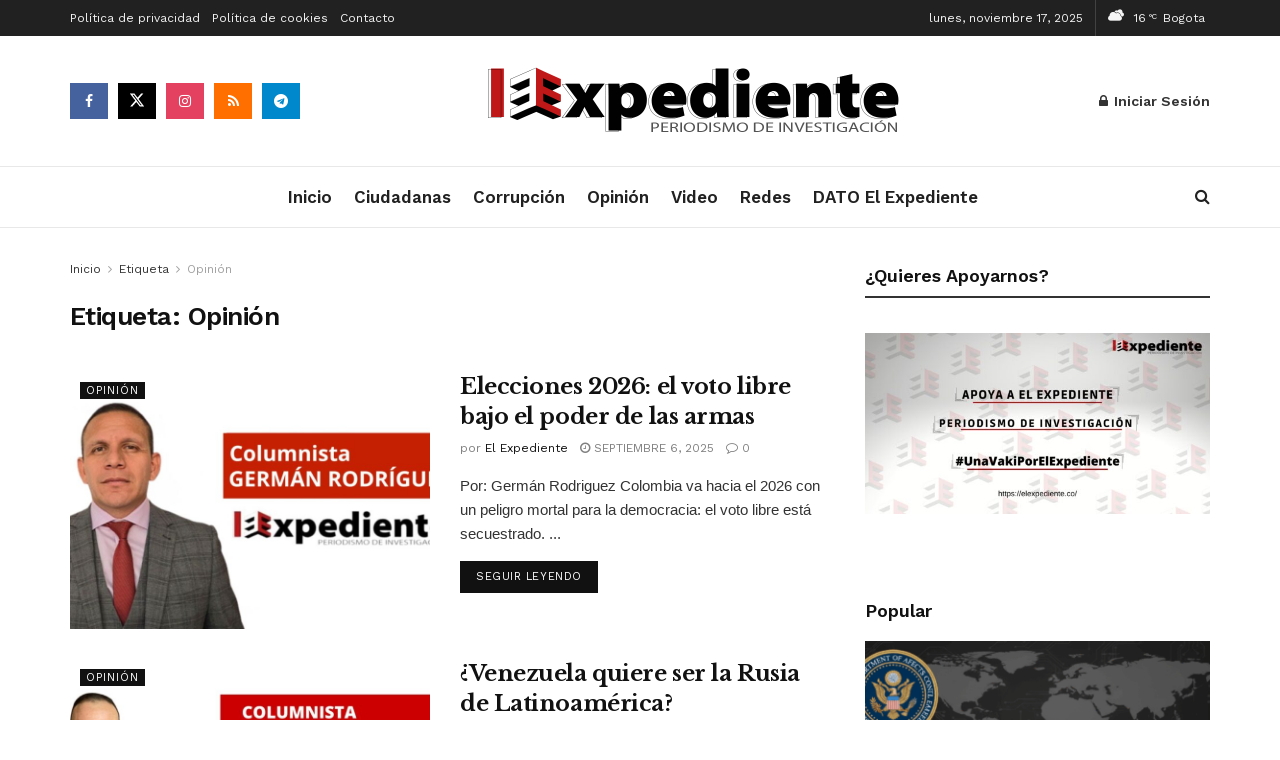

--- FILE ---
content_type: text/html; charset=UTF-8
request_url: https://elexpediente.co/tag/opinion/
body_size: 25528
content:
<!doctype html>
<!--[if lt IE 7]> <html class="no-js lt-ie9 lt-ie8 lt-ie7" lang="es"> <![endif]-->
<!--[if IE 7]>    <html class="no-js lt-ie9 lt-ie8" lang="es"> <![endif]-->
<!--[if IE 8]>    <html class="no-js lt-ie9" lang="es"> <![endif]-->
<!--[if IE 9]>    <html class="no-js lt-ie10" lang="es"> <![endif]-->
<!--[if gt IE 8]><!--> <html class="no-js" lang="es"> <!--<![endif]-->
<head>
    <meta http-equiv="Content-Type" content="text/html; charset=UTF-8" />
    <meta name='viewport' content='width=device-width, initial-scale=1, user-scalable=yes' />
    <link rel="profile" href="http://gmpg.org/xfn/11" />
    <link rel="pingback" href="https://elexpediente.co/xmlrpc.php" />
    <meta name='robots' content='index, follow, max-image-preview:large, max-snippet:-1, max-video-preview:-1' />
	<style>img:is([sizes="auto" i], [sizes^="auto," i]) { contain-intrinsic-size: 3000px 1500px }</style>
				<script type="text/javascript">
			  var jnews_ajax_url = '/?ajax-request=jnews'
			</script>
			<script type="text/javascript">;window.jnews=window.jnews||{},window.jnews.library=window.jnews.library||{},window.jnews.library=function(){"use strict";var e=this;e.win=window,e.doc=document,e.noop=function(){},e.globalBody=e.doc.getElementsByTagName("body")[0],e.globalBody=e.globalBody?e.globalBody:e.doc,e.win.jnewsDataStorage=e.win.jnewsDataStorage||{_storage:new WeakMap,put:function(e,t,n){this._storage.has(e)||this._storage.set(e,new Map),this._storage.get(e).set(t,n)},get:function(e,t){return this._storage.get(e).get(t)},has:function(e,t){return this._storage.has(e)&&this._storage.get(e).has(t)},remove:function(e,t){var n=this._storage.get(e).delete(t);return 0===!this._storage.get(e).size&&this._storage.delete(e),n}},e.windowWidth=function(){return e.win.innerWidth||e.docEl.clientWidth||e.globalBody.clientWidth},e.windowHeight=function(){return e.win.innerHeight||e.docEl.clientHeight||e.globalBody.clientHeight},e.requestAnimationFrame=e.win.requestAnimationFrame||e.win.webkitRequestAnimationFrame||e.win.mozRequestAnimationFrame||e.win.msRequestAnimationFrame||window.oRequestAnimationFrame||function(e){return setTimeout(e,1e3/60)},e.cancelAnimationFrame=e.win.cancelAnimationFrame||e.win.webkitCancelAnimationFrame||e.win.webkitCancelRequestAnimationFrame||e.win.mozCancelAnimationFrame||e.win.msCancelRequestAnimationFrame||e.win.oCancelRequestAnimationFrame||function(e){clearTimeout(e)},e.classListSupport="classList"in document.createElement("_"),e.hasClass=e.classListSupport?function(e,t){return e.classList.contains(t)}:function(e,t){return e.className.indexOf(t)>=0},e.addClass=e.classListSupport?function(t,n){e.hasClass(t,n)||t.classList.add(n)}:function(t,n){e.hasClass(t,n)||(t.className+=" "+n)},e.removeClass=e.classListSupport?function(t,n){e.hasClass(t,n)&&t.classList.remove(n)}:function(t,n){e.hasClass(t,n)&&(t.className=t.className.replace(n,""))},e.objKeys=function(e){var t=[];for(var n in e)Object.prototype.hasOwnProperty.call(e,n)&&t.push(n);return t},e.isObjectSame=function(e,t){var n=!0;return JSON.stringify(e)!==JSON.stringify(t)&&(n=!1),n},e.extend=function(){for(var e,t,n,o=arguments[0]||{},i=1,a=arguments.length;i<a;i++)if(null!==(e=arguments[i]))for(t in e)o!==(n=e[t])&&void 0!==n&&(o[t]=n);return o},e.dataStorage=e.win.jnewsDataStorage,e.isVisible=function(e){return 0!==e.offsetWidth&&0!==e.offsetHeight||e.getBoundingClientRect().length},e.getHeight=function(e){return e.offsetHeight||e.clientHeight||e.getBoundingClientRect().height},e.getWidth=function(e){return e.offsetWidth||e.clientWidth||e.getBoundingClientRect().width},e.supportsPassive=!1;try{var t=Object.defineProperty({},"passive",{get:function(){e.supportsPassive=!0}});"createEvent"in e.doc?e.win.addEventListener("test",null,t):"fireEvent"in e.doc&&e.win.attachEvent("test",null)}catch(e){}e.passiveOption=!!e.supportsPassive&&{passive:!0},e.setStorage=function(e,t){e="jnews-"+e;var n={expired:Math.floor(((new Date).getTime()+432e5)/1e3)};t=Object.assign(n,t);localStorage.setItem(e,JSON.stringify(t))},e.getStorage=function(e){e="jnews-"+e;var t=localStorage.getItem(e);return null!==t&&0<t.length?JSON.parse(localStorage.getItem(e)):{}},e.expiredStorage=function(){var t,n="jnews-";for(var o in localStorage)o.indexOf(n)>-1&&"undefined"!==(t=e.getStorage(o.replace(n,""))).expired&&t.expired<Math.floor((new Date).getTime()/1e3)&&localStorage.removeItem(o)},e.addEvents=function(t,n,o){for(var i in n){var a=["touchstart","touchmove"].indexOf(i)>=0&&!o&&e.passiveOption;"createEvent"in e.doc?t.addEventListener(i,n[i],a):"fireEvent"in e.doc&&t.attachEvent("on"+i,n[i])}},e.removeEvents=function(t,n){for(var o in n)"createEvent"in e.doc?t.removeEventListener(o,n[o]):"fireEvent"in e.doc&&t.detachEvent("on"+o,n[o])},e.triggerEvents=function(t,n,o){var i;o=o||{detail:null};return"createEvent"in e.doc?(!(i=e.doc.createEvent("CustomEvent")||new CustomEvent(n)).initCustomEvent||i.initCustomEvent(n,!0,!1,o),void t.dispatchEvent(i)):"fireEvent"in e.doc?((i=e.doc.createEventObject()).eventType=n,void t.fireEvent("on"+i.eventType,i)):void 0},e.getParents=function(t,n){void 0===n&&(n=e.doc);for(var o=[],i=t.parentNode,a=!1;!a;)if(i){var r=i;r.querySelectorAll(n).length?a=!0:(o.push(r),i=r.parentNode)}else o=[],a=!0;return o},e.forEach=function(e,t,n){for(var o=0,i=e.length;o<i;o++)t.call(n,e[o],o)},e.getText=function(e){return e.innerText||e.textContent},e.setText=function(e,t){var n="object"==typeof t?t.innerText||t.textContent:t;e.innerText&&(e.innerText=n),e.textContent&&(e.textContent=n)},e.httpBuildQuery=function(t){return e.objKeys(t).reduce(function t(n){var o=arguments.length>1&&void 0!==arguments[1]?arguments[1]:null;return function(i,a){var r=n[a];a=encodeURIComponent(a);var s=o?"".concat(o,"[").concat(a,"]"):a;return null==r||"function"==typeof r?(i.push("".concat(s,"=")),i):["number","boolean","string"].includes(typeof r)?(i.push("".concat(s,"=").concat(encodeURIComponent(r))),i):(i.push(e.objKeys(r).reduce(t(r,s),[]).join("&")),i)}}(t),[]).join("&")},e.get=function(t,n,o,i){return o="function"==typeof o?o:e.noop,e.ajax("GET",t,n,o,i)},e.post=function(t,n,o,i){return o="function"==typeof o?o:e.noop,e.ajax("POST",t,n,o,i)},e.ajax=function(t,n,o,i,a){var r=new XMLHttpRequest,s=n,c=e.httpBuildQuery(o);if(t=-1!=["GET","POST"].indexOf(t)?t:"GET",r.open(t,s+("GET"==t?"?"+c:""),!0),"POST"==t&&r.setRequestHeader("Content-type","application/x-www-form-urlencoded"),r.setRequestHeader("X-Requested-With","XMLHttpRequest"),r.onreadystatechange=function(){4===r.readyState&&200<=r.status&&300>r.status&&"function"==typeof i&&i.call(void 0,r.response)},void 0!==a&&!a){return{xhr:r,send:function(){r.send("POST"==t?c:null)}}}return r.send("POST"==t?c:null),{xhr:r}},e.scrollTo=function(t,n,o){function i(e,t,n){this.start=this.position(),this.change=e-this.start,this.currentTime=0,this.increment=20,this.duration=void 0===n?500:n,this.callback=t,this.finish=!1,this.animateScroll()}return Math.easeInOutQuad=function(e,t,n,o){return(e/=o/2)<1?n/2*e*e+t:-n/2*(--e*(e-2)-1)+t},i.prototype.stop=function(){this.finish=!0},i.prototype.move=function(t){e.doc.documentElement.scrollTop=t,e.globalBody.parentNode.scrollTop=t,e.globalBody.scrollTop=t},i.prototype.position=function(){return e.doc.documentElement.scrollTop||e.globalBody.parentNode.scrollTop||e.globalBody.scrollTop},i.prototype.animateScroll=function(){this.currentTime+=this.increment;var t=Math.easeInOutQuad(this.currentTime,this.start,this.change,this.duration);this.move(t),this.currentTime<this.duration&&!this.finish?e.requestAnimationFrame.call(e.win,this.animateScroll.bind(this)):this.callback&&"function"==typeof this.callback&&this.callback()},new i(t,n,o)},e.unwrap=function(t){var n,o=t;e.forEach(t,(function(e,t){n?n+=e:n=e})),o.replaceWith(n)},e.performance={start:function(e){performance.mark(e+"Start")},stop:function(e){performance.mark(e+"End"),performance.measure(e,e+"Start",e+"End")}},e.fps=function(){var t=0,n=0,o=0;!function(){var i=t=0,a=0,r=0,s=document.getElementById("fpsTable"),c=function(t){void 0===document.getElementsByTagName("body")[0]?e.requestAnimationFrame.call(e.win,(function(){c(t)})):document.getElementsByTagName("body")[0].appendChild(t)};null===s&&((s=document.createElement("div")).style.position="fixed",s.style.top="120px",s.style.left="10px",s.style.width="100px",s.style.height="20px",s.style.border="1px solid black",s.style.fontSize="11px",s.style.zIndex="100000",s.style.backgroundColor="white",s.id="fpsTable",c(s));var l=function(){o++,n=Date.now(),(a=(o/(r=(n-t)/1e3)).toPrecision(2))!=i&&(i=a,s.innerHTML=i+"fps"),1<r&&(t=n,o=0),e.requestAnimationFrame.call(e.win,l)};l()}()},e.instr=function(e,t){for(var n=0;n<t.length;n++)if(-1!==e.toLowerCase().indexOf(t[n].toLowerCase()))return!0},e.winLoad=function(t,n){function o(o){if("complete"===e.doc.readyState||"interactive"===e.doc.readyState)return!o||n?setTimeout(t,n||1):t(o),1}o()||e.addEvents(e.win,{load:o})},e.docReady=function(t,n){function o(o){if("complete"===e.doc.readyState||"interactive"===e.doc.readyState)return!o||n?setTimeout(t,n||1):t(o),1}o()||e.addEvents(e.doc,{DOMContentLoaded:o})},e.fireOnce=function(){e.docReady((function(){e.assets=e.assets||[],e.assets.length&&(e.boot(),e.load_assets())}),50)},e.boot=function(){e.length&&e.doc.querySelectorAll("style[media]").forEach((function(e){"not all"==e.getAttribute("media")&&e.removeAttribute("media")}))},e.create_js=function(t,n){var o=e.doc.createElement("script");switch(o.setAttribute("src",t),n){case"defer":o.setAttribute("defer",!0);break;case"async":o.setAttribute("async",!0);break;case"deferasync":o.setAttribute("defer",!0),o.setAttribute("async",!0)}e.globalBody.appendChild(o)},e.load_assets=function(){"object"==typeof e.assets&&e.forEach(e.assets.slice(0),(function(t,n){var o="";t.defer&&(o+="defer"),t.async&&(o+="async"),e.create_js(t.url,o);var i=e.assets.indexOf(t);i>-1&&e.assets.splice(i,1)})),e.assets=jnewsoption.au_scripts=window.jnewsads=[]},e.setCookie=function(e,t,n){var o="";if(n){var i=new Date;i.setTime(i.getTime()+24*n*60*60*1e3),o="; expires="+i.toUTCString()}document.cookie=e+"="+(t||"")+o+"; path=/"},e.getCookie=function(e){for(var t=e+"=",n=document.cookie.split(";"),o=0;o<n.length;o++){for(var i=n[o];" "==i.charAt(0);)i=i.substring(1,i.length);if(0==i.indexOf(t))return i.substring(t.length,i.length)}return null},e.eraseCookie=function(e){document.cookie=e+"=; Path=/; Expires=Thu, 01 Jan 1970 00:00:01 GMT;"},e.docReady((function(){e.globalBody=e.globalBody==e.doc?e.doc.getElementsByTagName("body")[0]:e.globalBody,e.globalBody=e.globalBody?e.globalBody:e.doc})),e.winLoad((function(){e.winLoad((function(){var t=!1;if(void 0!==window.jnewsadmin)if(void 0!==window.file_version_checker){var n=e.objKeys(window.file_version_checker);n.length?n.forEach((function(e){t||"10.0.4"===window.file_version_checker[e]||(t=!0)})):t=!0}else t=!0;t&&(window.jnewsHelper.getMessage(),window.jnewsHelper.getNotice())}),2500)}))},window.jnews.library=new window.jnews.library;</script>
	<!-- This site is optimized with the Yoast SEO plugin v25.6 - https://yoast.com/wordpress/plugins/seo/ -->
	<title>Opinión archivos - El Expediente</title>
	<link rel="canonical" href="https://elexpediente.co/tag/opinion/" />
	<link rel="next" href="https://elexpediente.co/tag/opinion/page/2/" />
	<meta property="og:locale" content="es_ES" />
	<meta property="og:type" content="article" />
	<meta property="og:title" content="Opinión archivos - El Expediente" />
	<meta property="og:url" content="https://elexpediente.co/tag/opinion/" />
	<meta property="og:site_name" content="El Expediente" />
	<meta name="twitter:card" content="summary_large_image" />
	<meta name="twitter:site" content="@ElExpedienteCol" />
	<script type="application/ld+json" class="yoast-schema-graph">{"@context":"https://schema.org","@graph":[{"@type":"CollectionPage","@id":"https://elexpediente.co/tag/opinion/","url":"https://elexpediente.co/tag/opinion/","name":"Opinión archivos - El Expediente","isPartOf":{"@id":"https://elexpediente.co/#website"},"primaryImageOfPage":{"@id":"https://elexpediente.co/tag/opinion/#primaryimage"},"image":{"@id":"https://elexpediente.co/tag/opinion/#primaryimage"},"thumbnailUrl":"https://elexpediente.co/wp-content/uploads/2025/09/IMG-20250906-WA0032.jpg","breadcrumb":{"@id":"https://elexpediente.co/tag/opinion/#breadcrumb"},"inLanguage":"es"},{"@type":"ImageObject","inLanguage":"es","@id":"https://elexpediente.co/tag/opinion/#primaryimage","url":"https://elexpediente.co/wp-content/uploads/2025/09/IMG-20250906-WA0032.jpg","contentUrl":"https://elexpediente.co/wp-content/uploads/2025/09/IMG-20250906-WA0032.jpg","width":1599,"height":899},{"@type":"BreadcrumbList","@id":"https://elexpediente.co/tag/opinion/#breadcrumb","itemListElement":[{"@type":"ListItem","position":1,"name":"Portada","item":"https://elexpediente.co/"},{"@type":"ListItem","position":2,"name":"Opinión"}]},{"@type":"WebSite","@id":"https://elexpediente.co/#website","url":"https://elexpediente.co/","name":"El Expediente","description":"Nuestro compromiso es con la verdad","potentialAction":[{"@type":"SearchAction","target":{"@type":"EntryPoint","urlTemplate":"https://elexpediente.co/?s={search_term_string}"},"query-input":{"@type":"PropertyValueSpecification","valueRequired":true,"valueName":"search_term_string"}}],"inLanguage":"es"}]}</script>
	<!-- / Yoast SEO plugin. -->


<link rel='dns-prefetch' href='//fonts.googleapis.com' />
<link rel='preconnect' href='https://fonts.gstatic.com' />
<link rel="alternate" type="application/rss+xml" title="El Expediente &raquo; Feed" href="https://elexpediente.co/feed/" />
<link rel="alternate" type="application/rss+xml" title="El Expediente &raquo; Feed de los comentarios" href="https://elexpediente.co/comments/feed/" />
<link rel="alternate" type="application/rss+xml" title="El Expediente &raquo; Etiqueta Opinión del feed" href="https://elexpediente.co/tag/opinion/feed/" />
<script type="text/javascript">
/* <![CDATA[ */
window._wpemojiSettings = {"baseUrl":"https:\/\/s.w.org\/images\/core\/emoji\/16.0.1\/72x72\/","ext":".png","svgUrl":"https:\/\/s.w.org\/images\/core\/emoji\/16.0.1\/svg\/","svgExt":".svg","source":{"concatemoji":"https:\/\/elexpediente.co\/wp-includes\/js\/wp-emoji-release.min.js?ver=6.8.3"}};
/*! This file is auto-generated */
!function(s,n){var o,i,e;function c(e){try{var t={supportTests:e,timestamp:(new Date).valueOf()};sessionStorage.setItem(o,JSON.stringify(t))}catch(e){}}function p(e,t,n){e.clearRect(0,0,e.canvas.width,e.canvas.height),e.fillText(t,0,0);var t=new Uint32Array(e.getImageData(0,0,e.canvas.width,e.canvas.height).data),a=(e.clearRect(0,0,e.canvas.width,e.canvas.height),e.fillText(n,0,0),new Uint32Array(e.getImageData(0,0,e.canvas.width,e.canvas.height).data));return t.every(function(e,t){return e===a[t]})}function u(e,t){e.clearRect(0,0,e.canvas.width,e.canvas.height),e.fillText(t,0,0);for(var n=e.getImageData(16,16,1,1),a=0;a<n.data.length;a++)if(0!==n.data[a])return!1;return!0}function f(e,t,n,a){switch(t){case"flag":return n(e,"\ud83c\udff3\ufe0f\u200d\u26a7\ufe0f","\ud83c\udff3\ufe0f\u200b\u26a7\ufe0f")?!1:!n(e,"\ud83c\udde8\ud83c\uddf6","\ud83c\udde8\u200b\ud83c\uddf6")&&!n(e,"\ud83c\udff4\udb40\udc67\udb40\udc62\udb40\udc65\udb40\udc6e\udb40\udc67\udb40\udc7f","\ud83c\udff4\u200b\udb40\udc67\u200b\udb40\udc62\u200b\udb40\udc65\u200b\udb40\udc6e\u200b\udb40\udc67\u200b\udb40\udc7f");case"emoji":return!a(e,"\ud83e\udedf")}return!1}function g(e,t,n,a){var r="undefined"!=typeof WorkerGlobalScope&&self instanceof WorkerGlobalScope?new OffscreenCanvas(300,150):s.createElement("canvas"),o=r.getContext("2d",{willReadFrequently:!0}),i=(o.textBaseline="top",o.font="600 32px Arial",{});return e.forEach(function(e){i[e]=t(o,e,n,a)}),i}function t(e){var t=s.createElement("script");t.src=e,t.defer=!0,s.head.appendChild(t)}"undefined"!=typeof Promise&&(o="wpEmojiSettingsSupports",i=["flag","emoji"],n.supports={everything:!0,everythingExceptFlag:!0},e=new Promise(function(e){s.addEventListener("DOMContentLoaded",e,{once:!0})}),new Promise(function(t){var n=function(){try{var e=JSON.parse(sessionStorage.getItem(o));if("object"==typeof e&&"number"==typeof e.timestamp&&(new Date).valueOf()<e.timestamp+604800&&"object"==typeof e.supportTests)return e.supportTests}catch(e){}return null}();if(!n){if("undefined"!=typeof Worker&&"undefined"!=typeof OffscreenCanvas&&"undefined"!=typeof URL&&URL.createObjectURL&&"undefined"!=typeof Blob)try{var e="postMessage("+g.toString()+"("+[JSON.stringify(i),f.toString(),p.toString(),u.toString()].join(",")+"));",a=new Blob([e],{type:"text/javascript"}),r=new Worker(URL.createObjectURL(a),{name:"wpTestEmojiSupports"});return void(r.onmessage=function(e){c(n=e.data),r.terminate(),t(n)})}catch(e){}c(n=g(i,f,p,u))}t(n)}).then(function(e){for(var t in e)n.supports[t]=e[t],n.supports.everything=n.supports.everything&&n.supports[t],"flag"!==t&&(n.supports.everythingExceptFlag=n.supports.everythingExceptFlag&&n.supports[t]);n.supports.everythingExceptFlag=n.supports.everythingExceptFlag&&!n.supports.flag,n.DOMReady=!1,n.readyCallback=function(){n.DOMReady=!0}}).then(function(){return e}).then(function(){var e;n.supports.everything||(n.readyCallback(),(e=n.source||{}).concatemoji?t(e.concatemoji):e.wpemoji&&e.twemoji&&(t(e.twemoji),t(e.wpemoji)))}))}((window,document),window._wpemojiSettings);
/* ]]> */
</script>

<style id='wp-emoji-styles-inline-css' type='text/css'>

	img.wp-smiley, img.emoji {
		display: inline !important;
		border: none !important;
		box-shadow: none !important;
		height: 1em !important;
		width: 1em !important;
		margin: 0 0.07em !important;
		vertical-align: -0.1em !important;
		background: none !important;
		padding: 0 !important;
	}
</style>
<link rel='stylesheet' id='wp-block-library-css' href='https://elexpediente.co/wp-includes/css/dist/block-library/style.min.css?ver=6.8.3' type='text/css' media='all' />
<style id='classic-theme-styles-inline-css' type='text/css'>
/*! This file is auto-generated */
.wp-block-button__link{color:#fff;background-color:#32373c;border-radius:9999px;box-shadow:none;text-decoration:none;padding:calc(.667em + 2px) calc(1.333em + 2px);font-size:1.125em}.wp-block-file__button{background:#32373c;color:#fff;text-decoration:none}
</style>
<style id='global-styles-inline-css' type='text/css'>
:root{--wp--preset--aspect-ratio--square: 1;--wp--preset--aspect-ratio--4-3: 4/3;--wp--preset--aspect-ratio--3-4: 3/4;--wp--preset--aspect-ratio--3-2: 3/2;--wp--preset--aspect-ratio--2-3: 2/3;--wp--preset--aspect-ratio--16-9: 16/9;--wp--preset--aspect-ratio--9-16: 9/16;--wp--preset--color--black: #000000;--wp--preset--color--cyan-bluish-gray: #abb8c3;--wp--preset--color--white: #ffffff;--wp--preset--color--pale-pink: #f78da7;--wp--preset--color--vivid-red: #cf2e2e;--wp--preset--color--luminous-vivid-orange: #ff6900;--wp--preset--color--luminous-vivid-amber: #fcb900;--wp--preset--color--light-green-cyan: #7bdcb5;--wp--preset--color--vivid-green-cyan: #00d084;--wp--preset--color--pale-cyan-blue: #8ed1fc;--wp--preset--color--vivid-cyan-blue: #0693e3;--wp--preset--color--vivid-purple: #9b51e0;--wp--preset--gradient--vivid-cyan-blue-to-vivid-purple: linear-gradient(135deg,rgba(6,147,227,1) 0%,rgb(155,81,224) 100%);--wp--preset--gradient--light-green-cyan-to-vivid-green-cyan: linear-gradient(135deg,rgb(122,220,180) 0%,rgb(0,208,130) 100%);--wp--preset--gradient--luminous-vivid-amber-to-luminous-vivid-orange: linear-gradient(135deg,rgba(252,185,0,1) 0%,rgba(255,105,0,1) 100%);--wp--preset--gradient--luminous-vivid-orange-to-vivid-red: linear-gradient(135deg,rgba(255,105,0,1) 0%,rgb(207,46,46) 100%);--wp--preset--gradient--very-light-gray-to-cyan-bluish-gray: linear-gradient(135deg,rgb(238,238,238) 0%,rgb(169,184,195) 100%);--wp--preset--gradient--cool-to-warm-spectrum: linear-gradient(135deg,rgb(74,234,220) 0%,rgb(151,120,209) 20%,rgb(207,42,186) 40%,rgb(238,44,130) 60%,rgb(251,105,98) 80%,rgb(254,248,76) 100%);--wp--preset--gradient--blush-light-purple: linear-gradient(135deg,rgb(255,206,236) 0%,rgb(152,150,240) 100%);--wp--preset--gradient--blush-bordeaux: linear-gradient(135deg,rgb(254,205,165) 0%,rgb(254,45,45) 50%,rgb(107,0,62) 100%);--wp--preset--gradient--luminous-dusk: linear-gradient(135deg,rgb(255,203,112) 0%,rgb(199,81,192) 50%,rgb(65,88,208) 100%);--wp--preset--gradient--pale-ocean: linear-gradient(135deg,rgb(255,245,203) 0%,rgb(182,227,212) 50%,rgb(51,167,181) 100%);--wp--preset--gradient--electric-grass: linear-gradient(135deg,rgb(202,248,128) 0%,rgb(113,206,126) 100%);--wp--preset--gradient--midnight: linear-gradient(135deg,rgb(2,3,129) 0%,rgb(40,116,252) 100%);--wp--preset--font-size--small: 13px;--wp--preset--font-size--medium: 20px;--wp--preset--font-size--large: 36px;--wp--preset--font-size--x-large: 42px;--wp--preset--spacing--20: 0.44rem;--wp--preset--spacing--30: 0.67rem;--wp--preset--spacing--40: 1rem;--wp--preset--spacing--50: 1.5rem;--wp--preset--spacing--60: 2.25rem;--wp--preset--spacing--70: 3.38rem;--wp--preset--spacing--80: 5.06rem;--wp--preset--shadow--natural: 6px 6px 9px rgba(0, 0, 0, 0.2);--wp--preset--shadow--deep: 12px 12px 50px rgba(0, 0, 0, 0.4);--wp--preset--shadow--sharp: 6px 6px 0px rgba(0, 0, 0, 0.2);--wp--preset--shadow--outlined: 6px 6px 0px -3px rgba(255, 255, 255, 1), 6px 6px rgba(0, 0, 0, 1);--wp--preset--shadow--crisp: 6px 6px 0px rgba(0, 0, 0, 1);}:where(.is-layout-flex){gap: 0.5em;}:where(.is-layout-grid){gap: 0.5em;}body .is-layout-flex{display: flex;}.is-layout-flex{flex-wrap: wrap;align-items: center;}.is-layout-flex > :is(*, div){margin: 0;}body .is-layout-grid{display: grid;}.is-layout-grid > :is(*, div){margin: 0;}:where(.wp-block-columns.is-layout-flex){gap: 2em;}:where(.wp-block-columns.is-layout-grid){gap: 2em;}:where(.wp-block-post-template.is-layout-flex){gap: 1.25em;}:where(.wp-block-post-template.is-layout-grid){gap: 1.25em;}.has-black-color{color: var(--wp--preset--color--black) !important;}.has-cyan-bluish-gray-color{color: var(--wp--preset--color--cyan-bluish-gray) !important;}.has-white-color{color: var(--wp--preset--color--white) !important;}.has-pale-pink-color{color: var(--wp--preset--color--pale-pink) !important;}.has-vivid-red-color{color: var(--wp--preset--color--vivid-red) !important;}.has-luminous-vivid-orange-color{color: var(--wp--preset--color--luminous-vivid-orange) !important;}.has-luminous-vivid-amber-color{color: var(--wp--preset--color--luminous-vivid-amber) !important;}.has-light-green-cyan-color{color: var(--wp--preset--color--light-green-cyan) !important;}.has-vivid-green-cyan-color{color: var(--wp--preset--color--vivid-green-cyan) !important;}.has-pale-cyan-blue-color{color: var(--wp--preset--color--pale-cyan-blue) !important;}.has-vivid-cyan-blue-color{color: var(--wp--preset--color--vivid-cyan-blue) !important;}.has-vivid-purple-color{color: var(--wp--preset--color--vivid-purple) !important;}.has-black-background-color{background-color: var(--wp--preset--color--black) !important;}.has-cyan-bluish-gray-background-color{background-color: var(--wp--preset--color--cyan-bluish-gray) !important;}.has-white-background-color{background-color: var(--wp--preset--color--white) !important;}.has-pale-pink-background-color{background-color: var(--wp--preset--color--pale-pink) !important;}.has-vivid-red-background-color{background-color: var(--wp--preset--color--vivid-red) !important;}.has-luminous-vivid-orange-background-color{background-color: var(--wp--preset--color--luminous-vivid-orange) !important;}.has-luminous-vivid-amber-background-color{background-color: var(--wp--preset--color--luminous-vivid-amber) !important;}.has-light-green-cyan-background-color{background-color: var(--wp--preset--color--light-green-cyan) !important;}.has-vivid-green-cyan-background-color{background-color: var(--wp--preset--color--vivid-green-cyan) !important;}.has-pale-cyan-blue-background-color{background-color: var(--wp--preset--color--pale-cyan-blue) !important;}.has-vivid-cyan-blue-background-color{background-color: var(--wp--preset--color--vivid-cyan-blue) !important;}.has-vivid-purple-background-color{background-color: var(--wp--preset--color--vivid-purple) !important;}.has-black-border-color{border-color: var(--wp--preset--color--black) !important;}.has-cyan-bluish-gray-border-color{border-color: var(--wp--preset--color--cyan-bluish-gray) !important;}.has-white-border-color{border-color: var(--wp--preset--color--white) !important;}.has-pale-pink-border-color{border-color: var(--wp--preset--color--pale-pink) !important;}.has-vivid-red-border-color{border-color: var(--wp--preset--color--vivid-red) !important;}.has-luminous-vivid-orange-border-color{border-color: var(--wp--preset--color--luminous-vivid-orange) !important;}.has-luminous-vivid-amber-border-color{border-color: var(--wp--preset--color--luminous-vivid-amber) !important;}.has-light-green-cyan-border-color{border-color: var(--wp--preset--color--light-green-cyan) !important;}.has-vivid-green-cyan-border-color{border-color: var(--wp--preset--color--vivid-green-cyan) !important;}.has-pale-cyan-blue-border-color{border-color: var(--wp--preset--color--pale-cyan-blue) !important;}.has-vivid-cyan-blue-border-color{border-color: var(--wp--preset--color--vivid-cyan-blue) !important;}.has-vivid-purple-border-color{border-color: var(--wp--preset--color--vivid-purple) !important;}.has-vivid-cyan-blue-to-vivid-purple-gradient-background{background: var(--wp--preset--gradient--vivid-cyan-blue-to-vivid-purple) !important;}.has-light-green-cyan-to-vivid-green-cyan-gradient-background{background: var(--wp--preset--gradient--light-green-cyan-to-vivid-green-cyan) !important;}.has-luminous-vivid-amber-to-luminous-vivid-orange-gradient-background{background: var(--wp--preset--gradient--luminous-vivid-amber-to-luminous-vivid-orange) !important;}.has-luminous-vivid-orange-to-vivid-red-gradient-background{background: var(--wp--preset--gradient--luminous-vivid-orange-to-vivid-red) !important;}.has-very-light-gray-to-cyan-bluish-gray-gradient-background{background: var(--wp--preset--gradient--very-light-gray-to-cyan-bluish-gray) !important;}.has-cool-to-warm-spectrum-gradient-background{background: var(--wp--preset--gradient--cool-to-warm-spectrum) !important;}.has-blush-light-purple-gradient-background{background: var(--wp--preset--gradient--blush-light-purple) !important;}.has-blush-bordeaux-gradient-background{background: var(--wp--preset--gradient--blush-bordeaux) !important;}.has-luminous-dusk-gradient-background{background: var(--wp--preset--gradient--luminous-dusk) !important;}.has-pale-ocean-gradient-background{background: var(--wp--preset--gradient--pale-ocean) !important;}.has-electric-grass-gradient-background{background: var(--wp--preset--gradient--electric-grass) !important;}.has-midnight-gradient-background{background: var(--wp--preset--gradient--midnight) !important;}.has-small-font-size{font-size: var(--wp--preset--font-size--small) !important;}.has-medium-font-size{font-size: var(--wp--preset--font-size--medium) !important;}.has-large-font-size{font-size: var(--wp--preset--font-size--large) !important;}.has-x-large-font-size{font-size: var(--wp--preset--font-size--x-large) !important;}
:where(.wp-block-post-template.is-layout-flex){gap: 1.25em;}:where(.wp-block-post-template.is-layout-grid){gap: 1.25em;}
:where(.wp-block-columns.is-layout-flex){gap: 2em;}:where(.wp-block-columns.is-layout-grid){gap: 2em;}
:root :where(.wp-block-pullquote){font-size: 1.5em;line-height: 1.6;}
</style>
<link rel='stylesheet' id='image-hover-font-css-css' href='https://elexpediente.co/wp-content/plugins/jellywp-post-carousel-slider/assets/css/font-awesome.min.css?ver=6.8.3' type='text/css' media='all' />
<link rel='stylesheet' id='image-hover-owl-car-css-css' href='https://elexpediente.co/wp-content/plugins/jellywp-post-carousel-slider/assets/css/owl.carousel.css?ver=6.8.3' type='text/css' media='all' />
<link rel='stylesheet' id='image-hover-front-css-css' href='https://elexpediente.co/wp-content/plugins/jellywp-post-carousel-slider/assets/css/front.css?ver=6.8.3' type='text/css' media='all' />
<link rel='stylesheet' id='js_composer_front-css' href='https://elexpediente.co/wp-content/plugins/js_composer/assets/css/js_composer.min.css?ver=8.5' type='text/css' media='all' />
<link crossorigin="anonymous" rel='stylesheet' id='jeg_customizer_font-css' href='//fonts.googleapis.com/css?family=Work+Sans%3Aregular%2C600%7CLibre+Baskerville%3Aregular%2Citalic%2C700&#038;display=swap&#038;ver=1.3.0' type='text/css' media='all' />
<link rel='stylesheet' id='font-awesome-css' href='https://elexpediente.co/wp-content/themes/jnews/assets/fonts/font-awesome/font-awesome.min.css?ver=11.6.15' type='text/css' media='all' />
<link rel='stylesheet' id='jnews-frontend-css' href='https://elexpediente.co/wp-content/themes/jnews/assets/dist/frontend.min.css?ver=11.6.15' type='text/css' media='all' />
<link rel='stylesheet' id='jnews-js-composer-css' href='https://elexpediente.co/wp-content/themes/jnews/assets/css/js-composer-frontend.css?ver=11.6.15' type='text/css' media='all' />
<link rel='stylesheet' id='jnews-style-css' href='https://elexpediente.co/wp-content/themes/jnews/style.css?ver=11.6.15' type='text/css' media='all' />
<link rel='stylesheet' id='jnews-darkmode-css' href='https://elexpediente.co/wp-content/themes/jnews/assets/css/darkmode.css?ver=11.6.15' type='text/css' media='all' />
<link rel='stylesheet' id='jnews-scheme-css' href='https://elexpediente.co/wp-content/themes/jnews/data/import/newspaper/scheme.css?ver=11.6.15' type='text/css' media='all' />
<link rel='stylesheet' id='jnews-weather-style-css' href='https://elexpediente.co/wp-content/plugins/jnews-weather/assets/css/plugin.css?ver=11.0.2' type='text/css' media='all' />
<script type="text/javascript" src="https://elexpediente.co/wp-includes/js/jquery/jquery.min.js?ver=3.7.1" id="jquery-core-js"></script>
<script type="text/javascript" src="https://elexpediente.co/wp-includes/js/jquery/jquery-migrate.min.js?ver=3.4.1" id="jquery-migrate-js"></script>
<script></script><link rel="https://api.w.org/" href="https://elexpediente.co/wp-json/" /><link rel="alternate" title="JSON" type="application/json" href="https://elexpediente.co/wp-json/wp/v2/tags/2007" /><link rel="EditURI" type="application/rsd+xml" title="RSD" href="https://elexpediente.co/xmlrpc.php?rsd" />
<meta name="generator" content="WordPress 6.8.3" />
<meta name="generator" content="Powered by WPBakery Page Builder - drag and drop page builder for WordPress."/>
<!-- No hay ninguna versión amphtml disponible para esta URL. --><script type='application/ld+json'>{"@context":"http:\/\/schema.org","@type":"Organization","@id":"https:\/\/elexpediente.co\/#organization","url":"https:\/\/elexpediente.co\/","name":"El Expediente","logo":{"@type":"ImageObject","url":"https:\/\/elexpediente.co\/wp-content\/uploads\/2017\/02\/logo-El-Expediente-diminuto.png"},"sameAs":["https:\/\/www.facebook.com\/ElExpedienteCol\/","https:\/\/twitter.com\/EIExpedienteCol","https:\/\/www.instagram.com\/elexpedientecol\/","#","https:\/\/t.me\/ElExpediente"]}</script>
<script type='application/ld+json'>{"@context":"http:\/\/schema.org","@type":"WebSite","@id":"https:\/\/elexpediente.co\/#website","url":"https:\/\/elexpediente.co\/","name":"El Expediente","potentialAction":{"@type":"SearchAction","target":"https:\/\/elexpediente.co\/?s={search_term_string}","query-input":"required name=search_term_string"}}</script>
<link rel="icon" href="https://elexpediente.co/wp-content/uploads/2022/09/Favicon-Expediente.png" sizes="32x32" />
<link rel="icon" href="https://elexpediente.co/wp-content/uploads/2022/09/Favicon-Expediente.png" sizes="192x192" />
<link rel="apple-touch-icon" href="https://elexpediente.co/wp-content/uploads/2022/09/Favicon-Expediente.png" />
<meta name="msapplication-TileImage" content="https://elexpediente.co/wp-content/uploads/2022/09/Favicon-Expediente.png" />
<style id="jeg_dynamic_css" type="text/css" data-type="jeg_custom-css">body { --j-body-color : #333333; --j-accent-color : #bf0411; --j-alt-color : #bf0411; --j-heading-color : #111111; } body,.jeg_newsfeed_list .tns-outer .tns-controls button,.jeg_filter_button,.owl-carousel .owl-nav div,.jeg_readmore,.jeg_hero_style_7 .jeg_post_meta a,.widget_calendar thead th,.widget_calendar tfoot a,.jeg_socialcounter a,.entry-header .jeg_meta_like a,.entry-header .jeg_meta_comment a,.entry-header .jeg_meta_donation a,.entry-header .jeg_meta_bookmark a,.entry-content tbody tr:hover,.entry-content th,.jeg_splitpost_nav li:hover a,#breadcrumbs a,.jeg_author_socials a:hover,.jeg_footer_content a,.jeg_footer_bottom a,.jeg_cartcontent,.woocommerce .woocommerce-breadcrumb a { color : #333333; } a, .jeg_menu_style_5>li>a:hover, .jeg_menu_style_5>li.sfHover>a, .jeg_menu_style_5>li.current-menu-item>a, .jeg_menu_style_5>li.current-menu-ancestor>a, .jeg_navbar .jeg_menu:not(.jeg_main_menu)>li>a:hover, .jeg_midbar .jeg_menu:not(.jeg_main_menu)>li>a:hover, .jeg_side_tabs li.active, .jeg_block_heading_5 strong, .jeg_block_heading_6 strong, .jeg_block_heading_7 strong, .jeg_block_heading_8 strong, .jeg_subcat_list li a:hover, .jeg_subcat_list li button:hover, .jeg_pl_lg_7 .jeg_thumb .jeg_post_category a, .jeg_pl_xs_2:before, .jeg_pl_xs_4 .jeg_postblock_content:before, .jeg_postblock .jeg_post_title a:hover, .jeg_hero_style_6 .jeg_post_title a:hover, .jeg_sidefeed .jeg_pl_xs_3 .jeg_post_title a:hover, .widget_jnews_popular .jeg_post_title a:hover, .jeg_meta_author a, .widget_archive li a:hover, .widget_pages li a:hover, .widget_meta li a:hover, .widget_recent_entries li a:hover, .widget_rss li a:hover, .widget_rss cite, .widget_categories li a:hover, .widget_categories li.current-cat>a, #breadcrumbs a:hover, .jeg_share_count .counts, .commentlist .bypostauthor>.comment-body>.comment-author>.fn, span.required, .jeg_review_title, .bestprice .price, .authorlink a:hover, .jeg_vertical_playlist .jeg_video_playlist_play_icon, .jeg_vertical_playlist .jeg_video_playlist_item.active .jeg_video_playlist_thumbnail:before, .jeg_horizontal_playlist .jeg_video_playlist_play, .woocommerce li.product .pricegroup .button, .widget_display_forums li a:hover, .widget_display_topics li:before, .widget_display_replies li:before, .widget_display_views li:before, .bbp-breadcrumb a:hover, .jeg_mobile_menu li.sfHover>a, .jeg_mobile_menu li a:hover, .split-template-6 .pagenum, .jeg_mobile_menu_style_5>li>a:hover, .jeg_mobile_menu_style_5>li.sfHover>a, .jeg_mobile_menu_style_5>li.current-menu-item>a, .jeg_mobile_menu_style_5>li.current-menu-ancestor>a { color : #bf0411; } .jeg_menu_style_1>li>a:before, .jeg_menu_style_2>li>a:before, .jeg_menu_style_3>li>a:before, .jeg_side_toggle, .jeg_slide_caption .jeg_post_category a, .jeg_slider_type_1_wrapper .tns-controls button.tns-next, .jeg_block_heading_1 .jeg_block_title span, .jeg_block_heading_2 .jeg_block_title span, .jeg_block_heading_3, .jeg_block_heading_4 .jeg_block_title span, .jeg_block_heading_6:after, .jeg_pl_lg_box .jeg_post_category a, .jeg_pl_md_box .jeg_post_category a, .jeg_readmore:hover, .jeg_thumb .jeg_post_category a, .jeg_block_loadmore a:hover, .jeg_postblock.alt .jeg_block_loadmore a:hover, .jeg_block_loadmore a.active, .jeg_postblock_carousel_2 .jeg_post_category a, .jeg_heroblock .jeg_post_category a, .jeg_pagenav_1 .page_number.active, .jeg_pagenav_1 .page_number.active:hover, input[type="submit"], .btn, .button, .widget_tag_cloud a:hover, .popularpost_item:hover .jeg_post_title a:before, .jeg_splitpost_4 .page_nav, .jeg_splitpost_5 .page_nav, .jeg_post_via a:hover, .jeg_post_source a:hover, .jeg_post_tags a:hover, .comment-reply-title small a:before, .comment-reply-title small a:after, .jeg_storelist .productlink, .authorlink li.active a:before, .jeg_footer.dark .socials_widget:not(.nobg) a:hover .fa, div.jeg_breakingnews_title, .jeg_overlay_slider_bottom_wrapper .tns-controls button, .jeg_overlay_slider_bottom_wrapper .tns-controls button:hover, .jeg_vertical_playlist .jeg_video_playlist_current, .woocommerce span.onsale, .woocommerce #respond input#submit:hover, .woocommerce a.button:hover, .woocommerce button.button:hover, .woocommerce input.button:hover, .woocommerce #respond input#submit.alt, .woocommerce a.button.alt, .woocommerce button.button.alt, .woocommerce input.button.alt, .jeg_popup_post .caption, .jeg_footer.dark input[type="submit"], .jeg_footer.dark .btn, .jeg_footer.dark .button, .footer_widget.widget_tag_cloud a:hover, .jeg_inner_content .content-inner .jeg_post_category a:hover, #buddypress .standard-form button, #buddypress a.button, #buddypress input[type="submit"], #buddypress input[type="button"], #buddypress input[type="reset"], #buddypress ul.button-nav li a, #buddypress .generic-button a, #buddypress .generic-button button, #buddypress .comment-reply-link, #buddypress a.bp-title-button, #buddypress.buddypress-wrap .members-list li .user-update .activity-read-more a, div#buddypress .standard-form button:hover, div#buddypress a.button:hover, div#buddypress input[type="submit"]:hover, div#buddypress input[type="button"]:hover, div#buddypress input[type="reset"]:hover, div#buddypress ul.button-nav li a:hover, div#buddypress .generic-button a:hover, div#buddypress .generic-button button:hover, div#buddypress .comment-reply-link:hover, div#buddypress a.bp-title-button:hover, div#buddypress.buddypress-wrap .members-list li .user-update .activity-read-more a:hover, #buddypress #item-nav .item-list-tabs ul li a:before, .jeg_inner_content .jeg_meta_container .follow-wrapper a { background-color : #bf0411; } .jeg_block_heading_7 .jeg_block_title span, .jeg_readmore:hover, .jeg_block_loadmore a:hover, .jeg_block_loadmore a.active, .jeg_pagenav_1 .page_number.active, .jeg_pagenav_1 .page_number.active:hover, .jeg_pagenav_3 .page_number:hover, .jeg_prevnext_post a:hover h3, .jeg_overlay_slider .jeg_post_category, .jeg_sidefeed .jeg_post.active, .jeg_vertical_playlist.jeg_vertical_playlist .jeg_video_playlist_item.active .jeg_video_playlist_thumbnail img, .jeg_horizontal_playlist .jeg_video_playlist_item.active { border-color : #bf0411; } .jeg_tabpost_nav li.active, .woocommerce div.product .woocommerce-tabs ul.tabs li.active, .jeg_mobile_menu_style_1>li.current-menu-item a, .jeg_mobile_menu_style_1>li.current-menu-ancestor a, .jeg_mobile_menu_style_2>li.current-menu-item::after, .jeg_mobile_menu_style_2>li.current-menu-ancestor::after, .jeg_mobile_menu_style_3>li.current-menu-item::before, .jeg_mobile_menu_style_3>li.current-menu-ancestor::before { border-bottom-color : #bf0411; } .jeg_post_meta .fa, .jeg_post_meta .jpwt-icon, .entry-header .jeg_post_meta .fa, .jeg_review_stars, .jeg_price_review_list { color : #bf0411; } .jeg_share_button.share-float.share-monocrhome a { background-color : #bf0411; } h1,h2,h3,h4,h5,h6,.jeg_post_title a,.entry-header .jeg_post_title,.jeg_hero_style_7 .jeg_post_title a,.jeg_block_title,.jeg_splitpost_bar .current_title,.jeg_video_playlist_title,.gallery-caption,.jeg_push_notification_button>a.button { color : #111111; } .split-template-9 .pagenum, .split-template-10 .pagenum, .split-template-11 .pagenum, .split-template-12 .pagenum, .split-template-13 .pagenum, .split-template-15 .pagenum, .split-template-18 .pagenum, .split-template-20 .pagenum, .split-template-19 .current_title span, .split-template-20 .current_title span { background-color : #111111; } .jeg_topbar .jeg_nav_row, .jeg_topbar .jeg_search_no_expand .jeg_search_input { line-height : 36px; } .jeg_topbar .jeg_nav_row, .jeg_topbar .jeg_nav_icon { height : 36px; } .jeg_midbar { height : 130px; } .jeg_header .jeg_bottombar.jeg_navbar,.jeg_bottombar .jeg_nav_icon { height : 60px; } .jeg_header .jeg_bottombar.jeg_navbar, .jeg_header .jeg_bottombar .jeg_main_menu:not(.jeg_menu_style_1) > li > a, .jeg_header .jeg_bottombar .jeg_menu_style_1 > li, .jeg_header .jeg_bottombar .jeg_menu:not(.jeg_main_menu) > li > a { line-height : 60px; } .jeg_header .jeg_bottombar, .jeg_header .jeg_bottombar.jeg_navbar_dark, .jeg_bottombar.jeg_navbar_boxed .jeg_nav_row, .jeg_bottombar.jeg_navbar_dark.jeg_navbar_boxed .jeg_nav_row { border-top-width : 1px; } .jeg_stickybar.jeg_navbar,.jeg_navbar .jeg_nav_icon { height : 53px; } .jeg_stickybar.jeg_navbar, .jeg_stickybar .jeg_main_menu:not(.jeg_menu_style_1) > li > a, .jeg_stickybar .jeg_menu_style_1 > li, .jeg_stickybar .jeg_menu:not(.jeg_main_menu) > li > a { line-height : 53px; } .jeg_stickybar, .jeg_stickybar.dark { border-bottom-width : 5px; } .jeg_stickybar, .jeg_stickybar.dark, .jeg_stickybar.jeg_navbar_boxed .jeg_nav_row { border-bottom-color : #111111; } .jeg_button_1 .btn { background : #000000; color : #ffffff; border-color : #ffffff; } .jeg_button_1 .btn:hover { background : #bf0411; } .jeg_button_2 .btn { background : #000000; color : #ffffff; border-color : #ffffff; } .jeg_button_2 .btn:hover { background : #bf0411; } .jeg_nav_search { width : 34%; } .jeg_footer .jeg_footer_heading h3,.jeg_footer.dark .jeg_footer_heading h3,.jeg_footer .widget h2,.jeg_footer .footer_dark .widget h2 { color : #174e96; } body,input,textarea,select,.chosen-container-single .chosen-single,.btn,.button { font-family: "Work Sans",Helvetica,Arial,sans-serif; } .jeg_post_title, .entry-header .jeg_post_title, .jeg_single_tpl_2 .entry-header .jeg_post_title, .jeg_single_tpl_3 .entry-header .jeg_post_title, .jeg_single_tpl_6 .entry-header .jeg_post_title, .jeg_content .jeg_custom_title_wrapper .jeg_post_title { font-family: "Libre Baskerville",Helvetica,Arial,sans-serif; } .jeg_post_excerpt p, .content-inner p { font-family: "Droid Serif",Helvetica,Arial,sans-serif; } .jeg_thumb .jeg_post_category a,.jeg_pl_lg_box .jeg_post_category a,.jeg_pl_md_box .jeg_post_category a,.jeg_postblock_carousel_2 .jeg_post_category a,.jeg_heroblock .jeg_post_category a,.jeg_slide_caption .jeg_post_category a { background-color : #111111; } .jeg_overlay_slider .jeg_post_category,.jeg_thumb .jeg_post_category a,.jeg_pl_lg_box .jeg_post_category a,.jeg_pl_md_box .jeg_post_category a,.jeg_postblock_carousel_2 .jeg_post_category a,.jeg_heroblock .jeg_post_category a,.jeg_slide_caption .jeg_post_category a { border-color : #111111; } </style><style type="text/css">
					.no_thumbnail .jeg_thumb,
					.thumbnail-container.no_thumbnail {
					    display: none !important;
					}
					.jeg_search_result .jeg_pl_xs_3.no_thumbnail .jeg_postblock_content,
					.jeg_sidefeed .jeg_pl_xs_3.no_thumbnail .jeg_postblock_content,
					.jeg_pl_sm.no_thumbnail .jeg_postblock_content {
					    margin-left: 0;
					}
					.jeg_postblock_11 .no_thumbnail .jeg_postblock_content,
					.jeg_postblock_12 .no_thumbnail .jeg_postblock_content,
					.jeg_postblock_12.jeg_col_3o3 .no_thumbnail .jeg_postblock_content  {
					    margin-top: 0;
					}
					.jeg_postblock_15 .jeg_pl_md_box.no_thumbnail .jeg_postblock_content,
					.jeg_postblock_19 .jeg_pl_md_box.no_thumbnail .jeg_postblock_content,
					.jeg_postblock_24 .jeg_pl_md_box.no_thumbnail .jeg_postblock_content,
					.jeg_sidefeed .jeg_pl_md_box .jeg_postblock_content {
					    position: relative;
					}
					.jeg_postblock_carousel_2 .no_thumbnail .jeg_post_title a,
					.jeg_postblock_carousel_2 .no_thumbnail .jeg_post_title a:hover,
					.jeg_postblock_carousel_2 .no_thumbnail .jeg_post_meta .fa {
					    color: #212121 !important;
					} 
					.jnews-dark-mode .jeg_postblock_carousel_2 .no_thumbnail .jeg_post_title a,
					.jnews-dark-mode .jeg_postblock_carousel_2 .no_thumbnail .jeg_post_title a:hover,
					.jnews-dark-mode .jeg_postblock_carousel_2 .no_thumbnail .jeg_post_meta .fa {
					    color: #fff !important;
					} 
				</style>		<style type="text/css" id="wp-custom-css">
			.owl-carousel .owl-nav div {
	 border: 1px solid #adadad!important;
}
.owl-carousel .owl-nav div {
	 color: #000000 !important;
}
.jeg_postblock_carousel_3 .owl-nav>div {
   background: #000000;
   position: absolute;
   top: 0;
   left: 0;
   bottom: 0;
   display: flex;
   align-items: center;
}
.jeg_main_menu > li > a {
   font-size: 17px;
   font-weight: 600;
   text-transform: none;
   letter-spacing: normal;
}

.owl-carousel .owl-nav div {
   color: #b3b3b3 !important;
}

.jeg_singlepage .jeg_breadcrumbs {
   margin: -46px auto 20px;
}

.jeg_share_count, .jeg_views_count {
	 display: none;
}

.widget .widget_text #text-7 {
	display: inline !important;
}		</style>
		<noscript><style> .wpb_animate_when_almost_visible { opacity: 1; }</style></noscript></head>
<body class="archive tag tag-opinion tag-2007 wp-embed-responsive wp-theme-jnews jeg_toggle_light jnews jsc_normal wpb-js-composer js-comp-ver-8.5 vc_responsive">

    
    
    <div class="jeg_ad jeg_ad_top jnews_header_top_ads">
        <div class='ads-wrapper  '></div>    </div>

    <!-- The Main Wrapper
    ============================================= -->
    <div class="jeg_viewport">

        
        <div class="jeg_header_wrapper">
            <div class="jeg_header_instagram_wrapper">
    </div>

<!-- HEADER -->
<div class="jeg_header normal">
    <div class="jeg_topbar jeg_container jeg_navbar_wrapper dark">
    <div class="container">
        <div class="jeg_nav_row">
            
                <div class="jeg_nav_col jeg_nav_left  jeg_nav_grow">
                    <div class="item_wrap jeg_nav_alignleft">
                        <div class="jeg_nav_item">
	<ul class="jeg_menu jeg_top_menu"><li id="menu-item-2847" class="menu-item menu-item-type-post_type menu-item-object-page menu-item-privacy-policy menu-item-2847"><a rel="privacy-policy" href="https://elexpediente.co/politica-de-privacidad/">Política de privacidad</a></li>
<li id="menu-item-2848" class="menu-item menu-item-type-post_type menu-item-object-page menu-item-2848"><a href="https://elexpediente.co/politica-de-cookies/">Política de cookies</a></li>
<li id="menu-item-326" class="menu-item menu-item-type-post_type menu-item-object-page menu-item-326"><a href="https://elexpediente.co/contacto/">Contacto</a></li>
</ul></div>                    </div>
                </div>

                
                <div class="jeg_nav_col jeg_nav_center  jeg_nav_normal">
                    <div class="item_wrap jeg_nav_aligncenter">
                                            </div>
                </div>

                
                <div class="jeg_nav_col jeg_nav_right  jeg_nav_normal">
                    <div class="item_wrap jeg_nav_alignright">
                        <div class="jeg_nav_item jeg_top_date">
    lunes, noviembre 17, 2025</div><div class="jeg_nav_item jnews_header_topbar_weather">
    <div class="jeg_top_weather hide">
                        <div class="jeg_weather_condition">
                            <span class="jeg_weather_icon">
                                <i class="jegicon jegicon-cloudy-sm"></i>
                            </span>
                        </div>
                        <div class="jeg_weather_temp">
                            <span class="jeg_weather_value" data-temp-c="16" data-temp-f="60">16</span>
                            <span class="jeg_weather_unit" data-unit="c">&deg;c</span>
                        </div>
                        <div class="jeg_weather_location">
                            <span>Bogota</span>
                        </div>
                        <div class="jeg_weather_item hide temp item_4">
                            
                        </div>
                    </div></div>                    </div>
                </div>

                        </div>
    </div>
</div><!-- /.jeg_container --><div class="jeg_midbar jeg_container jeg_navbar_wrapper normal">
    <div class="container">
        <div class="jeg_nav_row">
            
                <div class="jeg_nav_col jeg_nav_left jeg_nav_normal">
                    <div class="item_wrap jeg_nav_alignleft">
                        			<div
				class="jeg_nav_item socials_widget jeg_social_icon_block square">
				<a href="https://www.facebook.com/ElExpedienteCol/" target='_blank' rel='external noopener nofollow'  aria-label="Find us on Facebook" class="jeg_facebook"><i class="fa fa-facebook"></i> </a><a href="https://twitter.com/EIExpedienteCol" target='_blank' rel='external noopener nofollow'  aria-label="Find us on Twitter" class="jeg_twitter"><i class="fa fa-twitter"><span class="jeg-icon icon-twitter"><svg xmlns="http://www.w3.org/2000/svg" height="1em" viewBox="0 0 512 512"><!--! Font Awesome Free 6.4.2 by @fontawesome - https://fontawesome.com License - https://fontawesome.com/license (Commercial License) Copyright 2023 Fonticons, Inc. --><path d="M389.2 48h70.6L305.6 224.2 487 464H345L233.7 318.6 106.5 464H35.8L200.7 275.5 26.8 48H172.4L272.9 180.9 389.2 48zM364.4 421.8h39.1L151.1 88h-42L364.4 421.8z"/></svg></span></i> </a><a href="https://www.instagram.com/elexpedientecol/" target='_blank' rel='external noopener nofollow'  aria-label="Find us on Instagram" class="jeg_instagram"><i class="fa fa-instagram"></i> </a><a href="#" target='_blank' rel='external noopener nofollow'  aria-label="Find us on RSS" class="jeg_rss"><i class="fa fa-rss"></i> </a><a href="https://t.me/ElExpediente" target='_blank' rel='external noopener nofollow'  aria-label="Find us on Telegram" class="jeg_telegram"><i class="fa fa-telegram"></i> </a>			</div>
			                    </div>
                </div>

                
                <div class="jeg_nav_col jeg_nav_center jeg_nav_grow">
                    <div class="item_wrap jeg_nav_aligncenter">
                        <div class="jeg_nav_item jeg_logo jeg_desktop_logo">
			<div class="site-title">
			<a href="https://elexpediente.co/" aria-label="Visit Homepage" style="padding: 20px 0px 20px 0px;">
				<img class='jeg_logo_img' src="https://elexpediente.co/wp-content/uploads/2022/09/logo-el-expediente-940x150-1.png" srcset="https://elexpediente.co/wp-content/uploads/2022/09/logo-el-expediente-940x150-1.png 1x, https://elexpediente.co/wp-content/uploads/2022/09/logo-el-expediente-940x150-1.png 2x" alt="El Expediente"data-light-src="https://elexpediente.co/wp-content/uploads/2022/09/logo-el-expediente-940x150-1.png" data-light-srcset="https://elexpediente.co/wp-content/uploads/2022/09/logo-el-expediente-940x150-1.png 1x, https://elexpediente.co/wp-content/uploads/2022/09/logo-el-expediente-940x150-1.png 2x" data-dark-src="https://elexpediente.co/wp-content/themes/jnews/assets/img/logo_darkmode.png" data-dark-srcset="https://elexpediente.co/wp-content/themes/jnews/assets/img/logo_darkmode.png 1x, https://elexpediente.co/wp-content/themes/jnews/assets/img/logo_darkmode@2x.png 2x"width="940" height="150">			</a>
		</div>
	</div>
                    </div>
                </div>

                
                <div class="jeg_nav_col jeg_nav_right jeg_nav_normal">
                    <div class="item_wrap jeg_nav_alignright">
                        <div class="jeg_nav_item jeg_nav_account">
    <ul class="jeg_accountlink jeg_menu">
        <li><a href="#jeg_loginform" aria-label="Login popup button" class="jeg_popuplink"><i class="fa fa-lock"></i> Iniciar Sesión</a></li>    </ul>
</div>                    </div>
                </div>

                        </div>
    </div>
</div><div class="jeg_bottombar jeg_navbar jeg_container jeg_navbar_wrapper  jeg_navbar_normal">
    <div class="container">
        <div class="jeg_nav_row">
            
                <div class="jeg_nav_col jeg_nav_left jeg_nav_normal">
                    <div class="item_wrap jeg_nav_alignleft">
                                            </div>
                </div>

                
                <div class="jeg_nav_col jeg_nav_center jeg_nav_grow">
                    <div class="item_wrap jeg_nav_aligncenter">
                        <div class="jeg_nav_item jeg_main_menu_wrapper">
<div class="jeg_mainmenu_wrap"><ul class="jeg_menu jeg_main_menu jeg_menu_style_5" data-animation="slide"><li id="menu-item-2751" class="menu-item menu-item-type-post_type menu-item-object-page menu-item-home menu-item-2751 bgnav" data-item-row="default" ><a href="https://elexpediente.co/">Inicio</a></li>
<li id="menu-item-2787" class="menu-item menu-item-type-taxonomy menu-item-object-category menu-item-2787 bgnav" data-item-row="default" ><a href="https://elexpediente.co/ciudadanas/">Ciudadanas</a></li>
<li id="menu-item-2788" class="menu-item menu-item-type-taxonomy menu-item-object-category menu-item-2788 bgnav" data-item-row="default" ><a href="https://elexpediente.co/corrupcion/">Corrupción</a></li>
<li id="menu-item-2789" class="menu-item menu-item-type-taxonomy menu-item-object-category menu-item-2789 bgnav" data-item-row="default" ><a href="https://elexpediente.co/opinion/">Opinión</a></li>
<li id="menu-item-2891" class="menu-item menu-item-type-taxonomy menu-item-object-post_tag menu-item-2891 bgnav" data-item-row="default" ><a href="https://elexpediente.co/tag/video/">Video</a></li>
<li id="menu-item-2791" class="menu-item menu-item-type-taxonomy menu-item-object-category menu-item-2791 bgnav" data-item-row="default" ><a href="https://elexpediente.co/redes/">Redes</a></li>
<li id="menu-item-2962" class="menu-item menu-item-type-taxonomy menu-item-object-category menu-item-2962 bgnav" data-item-row="default" ><a href="https://elexpediente.co/datos/">DATO El Expediente</a></li>
</ul></div></div>
                    </div>
                </div>

                
                <div class="jeg_nav_col jeg_nav_right jeg_nav_normal">
                    <div class="item_wrap jeg_nav_alignright">
                        <!-- Search Icon -->
<div class="jeg_nav_item jeg_search_wrapper search_icon jeg_search_popup_expand">
    <a href="#" class="jeg_search_toggle" aria-label="Search Button"><i class="fa fa-search"></i></a>
    <form action="https://elexpediente.co/" method="get" class="jeg_search_form" target="_top">
    <input name="s" class="jeg_search_input" placeholder="Buscar..." type="text" value="" autocomplete="off">
	<button aria-label="Search Button" type="submit" class="jeg_search_button btn"><i class="fa fa-search"></i></button>
</form>
<!-- jeg_search_hide with_result no_result -->
<div class="jeg_search_result jeg_search_hide with_result">
    <div class="search-result-wrapper">
    </div>
    <div class="search-link search-noresult">
        Sin resultados    </div>
    <div class="search-link search-all-button">
        <i class="fa fa-search"></i> Ver todos los resultados    </div>
</div></div>                    </div>
                </div>

                        </div>
    </div>
</div></div><!-- /.jeg_header -->        </div>

        <div class="jeg_header_sticky">
            <div class="sticky_blankspace"></div>
<div class="jeg_header normal">
    <div class="jeg_container">
        <div data-mode="fixed" class="jeg_stickybar jeg_navbar jeg_navbar_wrapper  jeg_navbar_shadow jeg_navbar_fitwidth jeg_navbar_menuborder jeg_navbar_normal">
            <div class="container">
    <div class="jeg_nav_row">
        
            <div class="jeg_nav_col jeg_nav_left jeg_nav_grow">
                <div class="item_wrap jeg_nav_alignleft">
                    <div class="jeg_nav_item jeg_main_menu_wrapper">
<div class="jeg_mainmenu_wrap"><ul class="jeg_menu jeg_main_menu jeg_menu_style_5" data-animation="slide"><li id="menu-item-2751" class="menu-item menu-item-type-post_type menu-item-object-page menu-item-home menu-item-2751 bgnav" data-item-row="default" ><a href="https://elexpediente.co/">Inicio</a></li>
<li id="menu-item-2787" class="menu-item menu-item-type-taxonomy menu-item-object-category menu-item-2787 bgnav" data-item-row="default" ><a href="https://elexpediente.co/ciudadanas/">Ciudadanas</a></li>
<li id="menu-item-2788" class="menu-item menu-item-type-taxonomy menu-item-object-category menu-item-2788 bgnav" data-item-row="default" ><a href="https://elexpediente.co/corrupcion/">Corrupción</a></li>
<li id="menu-item-2789" class="menu-item menu-item-type-taxonomy menu-item-object-category menu-item-2789 bgnav" data-item-row="default" ><a href="https://elexpediente.co/opinion/">Opinión</a></li>
<li id="menu-item-2891" class="menu-item menu-item-type-taxonomy menu-item-object-post_tag menu-item-2891 bgnav" data-item-row="default" ><a href="https://elexpediente.co/tag/video/">Video</a></li>
<li id="menu-item-2791" class="menu-item menu-item-type-taxonomy menu-item-object-category menu-item-2791 bgnav" data-item-row="default" ><a href="https://elexpediente.co/redes/">Redes</a></li>
<li id="menu-item-2962" class="menu-item menu-item-type-taxonomy menu-item-object-category menu-item-2962 bgnav" data-item-row="default" ><a href="https://elexpediente.co/datos/">DATO El Expediente</a></li>
</ul></div></div>
                </div>
            </div>

            
            <div class="jeg_nav_col jeg_nav_center jeg_nav_normal">
                <div class="item_wrap jeg_nav_alignright">
                    <div class="jeg_nav_item jeg_logo">
    <div class="site-title">
		<a href="https://elexpediente.co/" aria-label="Visit Homepage">
    	    <img class='jeg_logo_img' src="https://elexpediente.co/wp-content/uploads/2022/09/logo-el-expediente-627x100-1.png" srcset="https://elexpediente.co/wp-content/uploads/2022/09/logo-el-expediente-627x100-1.png 1x, https://elexpediente.co/wp-content/uploads/2022/09/logo-el-expediente-627x100-1.png 2x" alt="El Expediente"data-light-src="https://elexpediente.co/wp-content/uploads/2022/09/logo-el-expediente-627x100-1.png" data-light-srcset="https://elexpediente.co/wp-content/uploads/2022/09/logo-el-expediente-627x100-1.png 1x, https://elexpediente.co/wp-content/uploads/2022/09/logo-el-expediente-627x100-1.png 2x" data-dark-src="https://elexpediente.co/wp-content/themes/jnews/assets/img/logo_darkmode.png" data-dark-srcset="https://elexpediente.co/wp-content/themes/jnews/assets/img/logo_darkmode.png 1x, https://elexpediente.co/wp-content/themes/jnews/assets/img/logo_darkmode@2x.png 2x"width="627" height="100">    	</a>
    </div>
</div><!-- Search Icon -->
<div class="jeg_nav_item jeg_search_wrapper search_icon jeg_search_popup_expand">
    <a href="#" class="jeg_search_toggle" aria-label="Search Button"><i class="fa fa-search"></i></a>
    <form action="https://elexpediente.co/" method="get" class="jeg_search_form" target="_top">
    <input name="s" class="jeg_search_input" placeholder="Buscar..." type="text" value="" autocomplete="off">
	<button aria-label="Search Button" type="submit" class="jeg_search_button btn"><i class="fa fa-search"></i></button>
</form>
<!-- jeg_search_hide with_result no_result -->
<div class="jeg_search_result jeg_search_hide with_result">
    <div class="search-result-wrapper">
    </div>
    <div class="search-link search-noresult">
        Sin resultados    </div>
    <div class="search-link search-all-button">
        <i class="fa fa-search"></i> Ver todos los resultados    </div>
</div></div>                </div>
            </div>

            
            <div class="jeg_nav_col jeg_nav_right jeg_nav_normal">
                <div class="item_wrap jeg_nav_alignright">
                                    </div>
            </div>

                </div>
</div>        </div>
    </div>
</div>
        </div>

        <div class="jeg_navbar_mobile_wrapper">
            <div class="jeg_navbar_mobile" data-mode="fixed">
    <div class="jeg_mobile_bottombar jeg_mobile_midbar jeg_container normal">
    <div class="container">
        <div class="jeg_nav_row">
            
                <div class="jeg_nav_col jeg_nav_left jeg_nav_normal">
                    <div class="item_wrap jeg_nav_alignleft">
                        <div class="jeg_nav_item">
    <a href="#" aria-label="Show Menu" class="toggle_btn jeg_mobile_toggle"><i class="fa fa-bars"></i></a>
</div>                    </div>
                </div>

                
                <div class="jeg_nav_col jeg_nav_center jeg_nav_grow">
                    <div class="item_wrap jeg_nav_aligncenter">
                        <div class="jeg_nav_item jeg_mobile_logo">
			<div class="site-title">
			<a href="https://elexpediente.co/" aria-label="Visit Homepage">
				<img class='jeg_logo_img' src="https://elexpediente.co/wp-content/uploads/2022/09/logo-el-expediente-627x100-1.png" srcset="https://elexpediente.co/wp-content/uploads/2022/09/logo-el-expediente-627x100-1.png 1x, https://elexpediente.co/wp-content/uploads/2022/09/logo-el-expediente-627x100-1.png 2x" alt="El Expediente"data-light-src="https://elexpediente.co/wp-content/uploads/2022/09/logo-el-expediente-627x100-1.png" data-light-srcset="https://elexpediente.co/wp-content/uploads/2022/09/logo-el-expediente-627x100-1.png 1x, https://elexpediente.co/wp-content/uploads/2022/09/logo-el-expediente-627x100-1.png 2x" data-dark-src="https://elexpediente.co/wp-content/themes/jnews/assets/img/logo_darkmode.png" data-dark-srcset="https://elexpediente.co/wp-content/themes/jnews/assets/img/logo_darkmode.png 1x, https://elexpediente.co/wp-content/themes/jnews/assets/img/logo_darkmode@2x.png 2x"width="627" height="100">			</a>
		</div>
	</div>                    </div>
                </div>

                
                <div class="jeg_nav_col jeg_nav_right jeg_nav_normal">
                    <div class="item_wrap jeg_nav_alignright">
                        <div class="jeg_nav_item jeg_search_wrapper jeg_search_popup_expand">
    <a href="#" aria-label="Search Button" class="jeg_search_toggle"><i class="fa fa-search"></i></a>
	<form action="https://elexpediente.co/" method="get" class="jeg_search_form" target="_top">
    <input name="s" class="jeg_search_input" placeholder="Buscar..." type="text" value="" autocomplete="off">
	<button aria-label="Search Button" type="submit" class="jeg_search_button btn"><i class="fa fa-search"></i></button>
</form>
<!-- jeg_search_hide with_result no_result -->
<div class="jeg_search_result jeg_search_hide with_result">
    <div class="search-result-wrapper">
    </div>
    <div class="search-link search-noresult">
        Sin resultados    </div>
    <div class="search-link search-all-button">
        <i class="fa fa-search"></i> Ver todos los resultados    </div>
</div></div>                    </div>
                </div>

                        </div>
    </div>
</div></div>
<div class="sticky_blankspace" style="height: 60px;"></div>        </div>

        <div class="jeg_ad jeg_ad_top jnews_header_bottom_ads">
            <div class='ads-wrapper  '></div>        </div>

        
<div class="jeg_main ">
    <div class="jeg_container">
        <div class="jeg_content">
            <div class="jeg_section">
                <div class="container">

                    <div class="jeg_ad jeg_archive jnews_archive_above_content_ads "><div class='ads-wrapper  '></div></div>
                    <div class="jeg_cat_content row">
                        <div class="jeg_main_content col-sm-8">
                            <div class="jeg_inner_content">
                                <div class="jeg_archive_header">
                                                                            <div class="jeg_breadcrumbs jeg_breadcrumb_container">
                                            <div id="breadcrumbs"><span class="">
                <a href="https://elexpediente.co">Inicio</a>
            </span><i class="fa fa-angle-right"></i><span class="">
                <a href="">Etiqueta</a>
            </span><i class="fa fa-angle-right"></i><span class="breadcrumb_last_link">
                <a href="https://elexpediente.co/tag/opinion/">Opinión</a>
            </span></div>                                        </div>
                                                                        
                                    <h1 class="jeg_archive_title">Etiqueta: <span>Opinión</span></h1>                                                                    </div>
                                
                                <div class="jnews_archive_content_wrapper">
                                    <div class="jeg_module_hook jnews_module_19396_0_691b4d63934c1" data-unique="jnews_module_19396_0_691b4d63934c1">
						<div class="jeg_postblock_5 jeg_postblock jeg_col_2o3">
					<div class="jeg_block_container">
						<div class="jeg_posts jeg_load_more_flag"><article class="jeg_post jeg_pl_lg_2 format-standard">
                    <div class="jeg_thumb">
                        
                        <a href="https://elexpediente.co/elecciones-2026-el-voto-libre-bajo-el-poder-de-las-armas/" aria-label="Read article: Elecciones 2026: el voto libre bajo el poder de las armas"><div class="thumbnail-container animate-lazy  size-715 "><img width="350" height="250" src="https://elexpediente.co/wp-content/themes/jnews/assets/img/jeg-empty.png" class="attachment-jnews-350x250 size-jnews-350x250 lazyload wp-post-image" alt="Elecciones 2026: el voto libre bajo el poder de las armas" decoding="async" loading="lazy" sizes="auto, (max-width: 350px) 100vw, 350px" data-src="https://elexpediente.co/wp-content/uploads/2025/09/IMG-20250906-WA0032-350x250.jpg" data-srcset="https://elexpediente.co/wp-content/uploads/2025/09/IMG-20250906-WA0032-350x250.jpg 350w, https://elexpediente.co/wp-content/uploads/2025/09/IMG-20250906-WA0032-120x86.jpg 120w, https://elexpediente.co/wp-content/uploads/2025/09/IMG-20250906-WA0032-750x536.jpg 750w, https://elexpediente.co/wp-content/uploads/2025/09/IMG-20250906-WA0032-1140x815.jpg 1140w" data-sizes="auto" data-expand="700" /></div></a>
                        <div class="jeg_post_category">
                            <span><a href="https://elexpediente.co/opinion/" class="category-opinion">Opinión</a></span>
                        </div>
                    </div>
                    <div class="jeg_postblock_content">
                        <h3 class="jeg_post_title">
                            <a href="https://elexpediente.co/elecciones-2026-el-voto-libre-bajo-el-poder-de-las-armas/">Elecciones 2026: el voto libre bajo el poder de las armas</a>
                        </h3>
                        <div class="jeg_post_meta"><div class="jeg_meta_author"><span class="by">por</span> <a href="https://elexpediente.co/author/el-expediente/">El Expediente</a></div><div class="jeg_meta_date"><a href="https://elexpediente.co/elecciones-2026-el-voto-libre-bajo-el-poder-de-las-armas/"><i class="fa fa-clock-o"></i> septiembre 6, 2025</a></div><div class="jeg_meta_comment"><a href="https://elexpediente.co/elecciones-2026-el-voto-libre-bajo-el-poder-de-las-armas/#comments" ><i class="fa fa-comment-o"></i> 0 </a></div></div>
                        <div class="jeg_post_excerpt">
                            <p>Por: Germán Rodriguez Colombia va hacia el 2026 con un peligro mortal para la democracia: el voto libre está secuestrado. ...</p>
                            <a href="https://elexpediente.co/elecciones-2026-el-voto-libre-bajo-el-poder-de-las-armas/" class="jeg_readmore">Seguir Leyendo<span class="screen-reader-text">Details</span></a>
                        </div>
                    </div>
                </article><article class="jeg_post jeg_pl_lg_2 format-standard">
                    <div class="jeg_thumb">
                        
                        <a href="https://elexpediente.co/venezuela-quiere-ser-la-rusia-de-latinoamerica/" aria-label="Read article: ¿Venezuela quiere ser la Rusia de Latinoamérica?"><div class="thumbnail-container animate-lazy  size-715 "><img width="350" height="250" src="https://elexpediente.co/wp-content/themes/jnews/assets/img/jeg-empty.png" class="attachment-jnews-350x250 size-jnews-350x250 lazyload wp-post-image" alt="¿Venezuela quiere ser la Rusia de Latinoamérica?" decoding="async" loading="lazy" sizes="auto, (max-width: 350px) 100vw, 350px" data-src="https://elexpediente.co/wp-content/uploads/2022/08/IMG-20220805-WA0045-350x250.jpg" data-srcset="https://elexpediente.co/wp-content/uploads/2022/08/IMG-20220805-WA0045-350x250.jpg 350w, https://elexpediente.co/wp-content/uploads/2022/08/IMG-20220805-WA0045-120x86.jpg 120w, https://elexpediente.co/wp-content/uploads/2022/08/IMG-20220805-WA0045-750x536.jpg 750w" data-sizes="auto" data-expand="700" /></div></a>
                        <div class="jeg_post_category">
                            <span><a href="https://elexpediente.co/opinion/" class="category-opinion">Opinión</a></span>
                        </div>
                    </div>
                    <div class="jeg_postblock_content">
                        <h3 class="jeg_post_title">
                            <a href="https://elexpediente.co/venezuela-quiere-ser-la-rusia-de-latinoamerica/">¿Venezuela quiere ser la Rusia de Latinoamérica?</a>
                        </h3>
                        <div class="jeg_post_meta"><div class="jeg_meta_author"><span class="by">por</span> <a href="https://elexpediente.co/author/el-expediente/">El Expediente</a></div><div class="jeg_meta_date"><a href="https://elexpediente.co/venezuela-quiere-ser-la-rusia-de-latinoamerica/"><i class="fa fa-clock-o"></i> agosto 5, 2022</a></div><div class="jeg_meta_comment"><a href="https://elexpediente.co/venezuela-quiere-ser-la-rusia-de-latinoamerica/#comments" ><i class="fa fa-comment-o"></i> 0 </a></div></div>
                        <div class="jeg_post_excerpt">
                            <p>Por: Mauricio Jaramillo Quijano - Especial para El Expediente La invasión rusa a Ucrania evidenció el problema de permitir que ...</p>
                            <a href="https://elexpediente.co/venezuela-quiere-ser-la-rusia-de-latinoamerica/" class="jeg_readmore">Seguir Leyendo<span class="screen-reader-text">Details</span></a>
                        </div>
                    </div>
                </article><article class="jeg_post jeg_pl_lg_2 format-standard">
                    <div class="jeg_thumb">
                        
                        <a href="https://elexpediente.co/la-importancia-de-la-verdad/" aria-label="Read article: La importancia de la verdad"><div class="thumbnail-container animate-lazy  size-715 "><img width="350" height="250" src="https://elexpediente.co/wp-content/themes/jnews/assets/img/jeg-empty.png" class="attachment-jnews-350x250 size-jnews-350x250 lazyload wp-post-image" alt="La importancia de la verdad" decoding="async" loading="lazy" sizes="auto, (max-width: 350px) 100vw, 350px" data-src="https://elexpediente.co/wp-content/uploads/2022/07/IMG-20220710-WA0226-350x250.jpg" data-srcset="https://elexpediente.co/wp-content/uploads/2022/07/IMG-20220710-WA0226-350x250.jpg 350w, https://elexpediente.co/wp-content/uploads/2022/07/IMG-20220710-WA0226-120x86.jpg 120w" data-sizes="auto" data-expand="700" /></div></a>
                        <div class="jeg_post_category">
                            <span><a href="https://elexpediente.co/opinion/" class="category-opinion">Opinión</a></span>
                        </div>
                    </div>
                    <div class="jeg_postblock_content">
                        <h3 class="jeg_post_title">
                            <a href="https://elexpediente.co/la-importancia-de-la-verdad/">La importancia de la verdad</a>
                        </h3>
                        <div class="jeg_post_meta"><div class="jeg_meta_author"><span class="by">por</span> <a href="https://elexpediente.co/author/el-expediente/">El Expediente</a></div><div class="jeg_meta_date"><a href="https://elexpediente.co/la-importancia-de-la-verdad/"><i class="fa fa-clock-o"></i> julio 28, 2022</a></div><div class="jeg_meta_comment"><a href="https://elexpediente.co/la-importancia-de-la-verdad/#comments" ><i class="fa fa-comment-o"></i> 0 </a></div></div>
                        <div class="jeg_post_excerpt">
                            <p>Por: Miguel Gómez Martínez La renuncia del primer ministro británico Boris Johnson es una reivindicación del valor de la verdad ...</p>
                            <a href="https://elexpediente.co/la-importancia-de-la-verdad/" class="jeg_readmore">Seguir Leyendo<span class="screen-reader-text">Details</span></a>
                        </div>
                    </div>
                </article><article class="jeg_post jeg_pl_lg_2 format-standard">
                    <div class="jeg_thumb">
                        
                        <a href="https://elexpediente.co/atropello-de-la-justicia-indigena-a-la-comunidad-evangelica-y-cristiana/" aria-label="Read article: Atropello de la Justicia Indígena a la comunidad evangélica y cristiana"><div class="thumbnail-container animate-lazy  size-715 "><img width="350" height="250" src="https://elexpediente.co/wp-content/themes/jnews/assets/img/jeg-empty.png" class="attachment-jnews-350x250 size-jnews-350x250 lazyload wp-post-image" alt="Atropello de la Justicia Indígena a la comunidad evangélica y cristiana" decoding="async" loading="lazy" sizes="auto, (max-width: 350px) 100vw, 350px" data-src="https://elexpediente.co/wp-content/uploads/2021/06/IMG-20210621-WA0020-350x250.jpg" data-srcset="https://elexpediente.co/wp-content/uploads/2021/06/IMG-20210621-WA0020-350x250.jpg 350w, https://elexpediente.co/wp-content/uploads/2021/06/IMG-20210621-WA0020-120x86.jpg 120w" data-sizes="auto" data-expand="700" /></div></a>
                        <div class="jeg_post_category">
                            <span><a href="https://elexpediente.co/opinion/" class="category-opinion">Opinión</a></span>
                        </div>
                    </div>
                    <div class="jeg_postblock_content">
                        <h3 class="jeg_post_title">
                            <a href="https://elexpediente.co/atropello-de-la-justicia-indigena-a-la-comunidad-evangelica-y-cristiana/">Atropello de la Justicia Indígena a la comunidad evangélica y cristiana</a>
                        </h3>
                        <div class="jeg_post_meta"><div class="jeg_meta_author"><span class="by">por</span> <a href="https://elexpediente.co/author/el-expediente/">El Expediente</a></div><div class="jeg_meta_date"><a href="https://elexpediente.co/atropello-de-la-justicia-indigena-a-la-comunidad-evangelica-y-cristiana/"><i class="fa fa-clock-o"></i> junio 21, 2021</a></div><div class="jeg_meta_comment"><a href="https://elexpediente.co/atropello-de-la-justicia-indigena-a-la-comunidad-evangelica-y-cristiana/#comments" ><i class="fa fa-comment-o"></i> 0 </a></div></div>
                        <div class="jeg_post_excerpt">
                            <p>Por: Diana Perafán Han transcurrido 30 años de la entrada en vigencia de la constitución Colombiana de 1991, consagra deberes, ...</p>
                            <a href="https://elexpediente.co/atropello-de-la-justicia-indigena-a-la-comunidad-evangelica-y-cristiana/" class="jeg_readmore">Seguir Leyendo<span class="screen-reader-text">Details</span></a>
                        </div>
                    </div>
                </article><article class="jeg_post jeg_pl_lg_2 format-standard">
                    <div class="jeg_thumb">
                        
                        <a href="https://elexpediente.co/la-procedencia-de-la-revocatoria-del-mandato-del-presidente-de-la-republica-y-de-los-congresistas/" aria-label="Read article: La procedencia de la revocatoria del mandato del Presidente de la República y de los congresistas"><div class="thumbnail-container animate-lazy  size-715 "><img width="350" height="250" src="https://elexpediente.co/wp-content/themes/jnews/assets/img/jeg-empty.png" class="attachment-jnews-350x250 size-jnews-350x250 lazyload wp-post-image" alt="La procedencia de la revocatoria del mandato del Presidente de la República y de los congresistas" decoding="async" loading="lazy" sizes="auto, (max-width: 350px) 100vw, 350px" data-src="https://elexpediente.co/wp-content/uploads/2021/06/IMG-20210607-WA0177-350x250.jpg" data-srcset="https://elexpediente.co/wp-content/uploads/2021/06/IMG-20210607-WA0177-350x250.jpg 350w, https://elexpediente.co/wp-content/uploads/2021/06/IMG-20210607-WA0177-120x86.jpg 120w" data-sizes="auto" data-expand="700" /></div></a>
                        <div class="jeg_post_category">
                            <span><a href="https://elexpediente.co/opinion/" class="category-opinion">Opinión</a></span>
                        </div>
                    </div>
                    <div class="jeg_postblock_content">
                        <h3 class="jeg_post_title">
                            <a href="https://elexpediente.co/la-procedencia-de-la-revocatoria-del-mandato-del-presidente-de-la-republica-y-de-los-congresistas/">La procedencia de la revocatoria del mandato del Presidente de la República y de los congresistas</a>
                        </h3>
                        <div class="jeg_post_meta"><div class="jeg_meta_author"><span class="by">por</span> <a href="https://elexpediente.co/author/el-expediente/">El Expediente</a></div><div class="jeg_meta_date"><a href="https://elexpediente.co/la-procedencia-de-la-revocatoria-del-mandato-del-presidente-de-la-republica-y-de-los-congresistas/"><i class="fa fa-clock-o"></i> junio 8, 2021</a></div><div class="jeg_meta_comment"><a href="https://elexpediente.co/la-procedencia-de-la-revocatoria-del-mandato-del-presidente-de-la-republica-y-de-los-congresistas/#comments" ><i class="fa fa-comment-o"></i> 0 </a></div></div>
                        <div class="jeg_post_excerpt">
                            <p>Por: Renzo Efraín Montalvo Jiménez Ante los graves hechos de violencia y vandalismo que se han generado de manera implausible ...</p>
                            <a href="https://elexpediente.co/la-procedencia-de-la-revocatoria-del-mandato-del-presidente-de-la-republica-y-de-los-congresistas/" class="jeg_readmore">Seguir Leyendo<span class="screen-reader-text">Details</span></a>
                        </div>
                    </div>
                </article><article class="jeg_post jeg_pl_lg_2 format-standard">
                    <div class="jeg_thumb">
                        
                        <a href="https://elexpediente.co/urgencia-parlamentaria-de-soluciones-sociales/" aria-label="Read article: Urgencia parlamentaria de soluciones sociales"><div class="thumbnail-container animate-lazy  size-715 "><img width="350" height="250" src="https://elexpediente.co/wp-content/themes/jnews/assets/img/jeg-empty.png" class="attachment-jnews-350x250 size-jnews-350x250 lazyload wp-post-image" alt="OJO CON LA MINGA" decoding="async" loading="lazy" sizes="auto, (max-width: 350px) 100vw, 350px" data-src="https://elexpediente.co/wp-content/uploads/2020/10/IMG-20201006-WA0247-350x250.jpg" data-srcset="https://elexpediente.co/wp-content/uploads/2020/10/IMG-20201006-WA0247-350x250.jpg 350w, https://elexpediente.co/wp-content/uploads/2020/10/IMG-20201006-WA0247-120x86.jpg 120w" data-sizes="auto" data-expand="700" /></div></a>
                        <div class="jeg_post_category">
                            <span><a href="https://elexpediente.co/opinion/" class="category-opinion">Opinión</a></span>
                        </div>
                    </div>
                    <div class="jeg_postblock_content">
                        <h3 class="jeg_post_title">
                            <a href="https://elexpediente.co/urgencia-parlamentaria-de-soluciones-sociales/">Urgencia parlamentaria de soluciones sociales</a>
                        </h3>
                        <div class="jeg_post_meta"><div class="jeg_meta_author"><span class="by">por</span> <a href="https://elexpediente.co/author/el-expediente/">El Expediente</a></div><div class="jeg_meta_date"><a href="https://elexpediente.co/urgencia-parlamentaria-de-soluciones-sociales/"><i class="fa fa-clock-o"></i> junio 7, 2021</a></div><div class="jeg_meta_comment"><a href="https://elexpediente.co/urgencia-parlamentaria-de-soluciones-sociales/#comments" ><i class="fa fa-comment-o"></i> 1 </a></div></div>
                        <div class="jeg_post_excerpt">
                            <p>Por: Álvaro Uribe Vélez para la juventud y la pobreza; frente a la violencia disuasión policiva y militar 1. Las ...</p>
                            <a href="https://elexpediente.co/urgencia-parlamentaria-de-soluciones-sociales/" class="jeg_readmore">Seguir Leyendo<span class="screen-reader-text">Details</span></a>
                        </div>
                    </div>
                </article><article class="jeg_post jeg_pl_lg_2 format-standard">
                    <div class="jeg_thumb">
                        
                        <a href="https://elexpediente.co/los-mandan-a-matar-y-a-morir/" aria-label="Read article: LOS MANDAN A MATAR Y A MORIR"><div class="thumbnail-container animate-lazy  size-715 "><img width="350" height="250" src="https://elexpediente.co/wp-content/themes/jnews/assets/img/jeg-empty.png" class="attachment-jnews-350x250 size-jnews-350x250 lazyload wp-post-image" alt="COMPLOT A LA VISTA" decoding="async" loading="lazy" sizes="auto, (max-width: 350px) 100vw, 350px" data-src="https://elexpediente.co/wp-content/uploads/2020/09/IMG-20200830-WA0244-350x250.jpg" data-srcset="https://elexpediente.co/wp-content/uploads/2020/09/IMG-20200830-WA0244-350x250.jpg 350w, https://elexpediente.co/wp-content/uploads/2020/09/IMG-20200830-WA0244-120x86.jpg 120w" data-sizes="auto" data-expand="700" /></div></a>
                        <div class="jeg_post_category">
                            <span><a href="https://elexpediente.co/opinion/" class="category-opinion">Opinión</a></span>
                        </div>
                    </div>
                    <div class="jeg_postblock_content">
                        <h3 class="jeg_post_title">
                            <a href="https://elexpediente.co/los-mandan-a-matar-y-a-morir/">LOS MANDAN A MATAR Y A MORIR</a>
                        </h3>
                        <div class="jeg_post_meta"><div class="jeg_meta_author"><span class="by">por</span> <a href="https://elexpediente.co/author/el-expediente/">El Expediente</a></div><div class="jeg_meta_date"><a href="https://elexpediente.co/los-mandan-a-matar-y-a-morir/"><i class="fa fa-clock-o"></i> junio 7, 2021</a></div><div class="jeg_meta_comment"><a href="https://elexpediente.co/los-mandan-a-matar-y-a-morir/#comments" ><i class="fa fa-comment-o"></i> 0 </a></div></div>
                        <div class="jeg_post_excerpt">
                            <p>Por: Fernando Londoño Hace ya un siglo escribía don José Ortega y Gasset uno de los libros decisivos del Siglo ...</p>
                            <a href="https://elexpediente.co/los-mandan-a-matar-y-a-morir/" class="jeg_readmore">Seguir Leyendo<span class="screen-reader-text">Details</span></a>
                        </div>
                    </div>
                </article><article class="jeg_post jeg_pl_lg_2 format-standard">
                    <div class="jeg_thumb">
                        
                        <a href="https://elexpediente.co/trucos-y-dialogos-sin-compromiso/" aria-label="Read article: Trucos y diálogos sin compromiso"><div class="thumbnail-container animate-lazy  size-715 "><img width="350" height="250" src="https://elexpediente.co/wp-content/themes/jnews/assets/img/jeg-empty.png" class="attachment-jnews-350x250 size-jnews-350x250 lazyload wp-post-image" alt="Que la flor no de marchite en primavera" decoding="async" loading="lazy" sizes="auto, (max-width: 350px) 100vw, 350px" data-src="https://elexpediente.co/wp-content/uploads/2021/01/0_IMG-20210125-WA0066-350x250.jpg" data-srcset="https://elexpediente.co/wp-content/uploads/2021/01/0_IMG-20210125-WA0066-350x250.jpg 350w, https://elexpediente.co/wp-content/uploads/2021/01/0_IMG-20210125-WA0066-120x86.jpg 120w" data-sizes="auto" data-expand="700" /></div></a>
                        <div class="jeg_post_category">
                            <span><a href="https://elexpediente.co/opinion/" class="category-opinion">Opinión</a></span>
                        </div>
                    </div>
                    <div class="jeg_postblock_content">
                        <h3 class="jeg_post_title">
                            <a href="https://elexpediente.co/trucos-y-dialogos-sin-compromiso/">Trucos y diálogos sin compromiso</a>
                        </h3>
                        <div class="jeg_post_meta"><div class="jeg_meta_author"><span class="by">por</span> <a href="https://elexpediente.co/author/el-expediente/">El Expediente</a></div><div class="jeg_meta_date"><a href="https://elexpediente.co/trucos-y-dialogos-sin-compromiso/"><i class="fa fa-clock-o"></i> junio 6, 2021</a></div><div class="jeg_meta_comment"><a href="https://elexpediente.co/trucos-y-dialogos-sin-compromiso/#comments" ><i class="fa fa-comment-o"></i> 0 </a></div></div>
                        <div class="jeg_post_excerpt">
                            <p>Por: Roberto Ortiz Urueña Dos hechos notables han marcado la actividad política administrativa de la alcaldía de Cali en los ...</p>
                            <a href="https://elexpediente.co/trucos-y-dialogos-sin-compromiso/" class="jeg_readmore">Seguir Leyendo<span class="screen-reader-text">Details</span></a>
                        </div>
                    </div>
                </article><article class="jeg_post jeg_pl_lg_2 format-standard">
                    <div class="jeg_thumb">
                        
                        <a href="https://elexpediente.co/la-autoridad-y-el-cumplimiento-de-la-ley/" aria-label="Read article: La autoridad y el cumplimiento de la ley"><div class="thumbnail-container animate-lazy  size-715 "><img width="350" height="250" src="https://elexpediente.co/wp-content/themes/jnews/assets/img/jeg-empty.png" class="attachment-jnews-350x250 size-jnews-350x250 lazyload wp-post-image" alt="Sigue el mito de la medicina cubana" decoding="async" loading="lazy" sizes="auto, (max-width: 350px) 100vw, 350px" data-src="https://elexpediente.co/wp-content/uploads/2020/08/IMG-20200804-WA0002-350x250.jpg" data-srcset="https://elexpediente.co/wp-content/uploads/2020/08/IMG-20200804-WA0002-350x250.jpg 350w, https://elexpediente.co/wp-content/uploads/2020/08/IMG-20200804-WA0002-120x86.jpg 120w" data-sizes="auto" data-expand="700" /></div></a>
                        <div class="jeg_post_category">
                            <span><a href="https://elexpediente.co/opinion/" class="category-opinion">Opinión</a></span>
                        </div>
                    </div>
                    <div class="jeg_postblock_content">
                        <h3 class="jeg_post_title">
                            <a href="https://elexpediente.co/la-autoridad-y-el-cumplimiento-de-la-ley/">La autoridad y el cumplimiento de la ley</a>
                        </h3>
                        <div class="jeg_post_meta"><div class="jeg_meta_author"><span class="by">por</span> <a href="https://elexpediente.co/author/el-expediente/">El Expediente</a></div><div class="jeg_meta_date"><a href="https://elexpediente.co/la-autoridad-y-el-cumplimiento-de-la-ley/"><i class="fa fa-clock-o"></i> junio 6, 2021</a></div><div class="jeg_meta_comment"><a href="https://elexpediente.co/la-autoridad-y-el-cumplimiento-de-la-ley/#comments" ><i class="fa fa-comment-o"></i> 0 </a></div></div>
                        <div class="jeg_post_excerpt">
                            <p>Por: Saúl Hernández Bolívar Tras un mes de paro criminal, el gobierno Duque se decidió por fin a imponer la ...</p>
                            <a href="https://elexpediente.co/la-autoridad-y-el-cumplimiento-de-la-ley/" class="jeg_readmore">Seguir Leyendo<span class="screen-reader-text">Details</span></a>
                        </div>
                    </div>
                </article><article class="jeg_post jeg_pl_lg_2 format-standard">
                    <div class="jeg_thumb">
                        
                        <a href="https://elexpediente.co/de-una-colombiana-para-el-exterior/" aria-label="Read article: De una colombiana, para el exterior"><div class="thumbnail-container animate-lazy  size-715 "><img width="350" height="250" src="https://elexpediente.co/wp-content/themes/jnews/assets/img/jeg-empty.png" class="attachment-jnews-350x250 size-jnews-350x250 lazyload wp-post-image" alt="De una colombiana, para el exterior" decoding="async" loading="lazy" sizes="auto, (max-width: 350px) 100vw, 350px" data-src="https://elexpediente.co/wp-content/uploads/2021/06/IMG-20210605-WA0092-350x250.jpg" data-srcset="https://elexpediente.co/wp-content/uploads/2021/06/IMG-20210605-WA0092-350x250.jpg 350w, https://elexpediente.co/wp-content/uploads/2021/06/IMG-20210605-WA0092-120x86.jpg 120w" data-sizes="auto" data-expand="700" /></div></a>
                        <div class="jeg_post_category">
                            <span><a href="https://elexpediente.co/opinion/" class="category-opinion">Opinión</a></span>
                        </div>
                    </div>
                    <div class="jeg_postblock_content">
                        <h3 class="jeg_post_title">
                            <a href="https://elexpediente.co/de-una-colombiana-para-el-exterior/">De una colombiana, para el exterior</a>
                        </h3>
                        <div class="jeg_post_meta"><div class="jeg_meta_author"><span class="by">por</span> <a href="https://elexpediente.co/author/el-expediente/">El Expediente</a></div><div class="jeg_meta_date"><a href="https://elexpediente.co/de-una-colombiana-para-el-exterior/"><i class="fa fa-clock-o"></i> junio 6, 2021</a></div><div class="jeg_meta_comment"><a href="https://elexpediente.co/de-una-colombiana-para-el-exterior/#comments" ><i class="fa fa-comment-o"></i> 0 </a></div></div>
                        <div class="jeg_post_excerpt">
                            <p>Por: Laura Pinzón Querido ciudadano del mundo: Bien es sabida la situación que lamentablemente en mi país se viene desarrollando, ...</p>
                            <a href="https://elexpediente.co/de-una-colombiana-para-el-exterior/" class="jeg_readmore">Seguir Leyendo<span class="screen-reader-text">Details</span></a>
                        </div>
                    </div>
                </article><article class="jeg_post jeg_pl_lg_2 format-standard">
                    <div class="jeg_thumb">
                        
                        <a href="https://elexpediente.co/las-distorsiones-tarifarias-en-los-impuestos-en-colombia-que-causan-desigualdades-estructurales/" aria-label="Read article: Las distorsiones tarifarias en los impuestos en Colombia que causan desigualdades estructurales"><div class="thumbnail-container animate-lazy  size-715 "><img width="350" height="250" src="https://elexpediente.co/wp-content/themes/jnews/assets/img/jeg-empty.png" class="attachment-jnews-350x250 size-jnews-350x250 lazyload wp-post-image" alt="Comisiones poco técnicas" decoding="async" loading="lazy" sizes="auto, (max-width: 350px) 100vw, 350px" data-src="https://elexpediente.co/wp-content/uploads/2020/11/IMG-20201114-WA0149-350x250.jpg" data-srcset="https://elexpediente.co/wp-content/uploads/2020/11/IMG-20201114-WA0149-350x250.jpg 350w, https://elexpediente.co/wp-content/uploads/2020/11/IMG-20201114-WA0149-120x86.jpg 120w" data-sizes="auto" data-expand="700" /></div></a>
                        <div class="jeg_post_category">
                            <span><a href="https://elexpediente.co/opinion/" class="category-opinion">Opinión</a></span>
                        </div>
                    </div>
                    <div class="jeg_postblock_content">
                        <h3 class="jeg_post_title">
                            <a href="https://elexpediente.co/las-distorsiones-tarifarias-en-los-impuestos-en-colombia-que-causan-desigualdades-estructurales/">Las distorsiones tarifarias en los impuestos en Colombia que causan desigualdades estructurales</a>
                        </h3>
                        <div class="jeg_post_meta"><div class="jeg_meta_author"><span class="by">por</span> <a href="https://elexpediente.co/author/el-expediente/">El Expediente</a></div><div class="jeg_meta_date"><a href="https://elexpediente.co/las-distorsiones-tarifarias-en-los-impuestos-en-colombia-que-causan-desigualdades-estructurales/"><i class="fa fa-clock-o"></i> junio 6, 2021</a></div><div class="jeg_meta_comment"><a href="https://elexpediente.co/las-distorsiones-tarifarias-en-los-impuestos-en-colombia-que-causan-desigualdades-estructurales/#comments" ><i class="fa fa-comment-o"></i> 0 </a></div></div>
                        <div class="jeg_post_excerpt">
                            <p>Por: Julio César Leal Duque Como resultado de la violación sistemática de los principios del sistema presupuestario colombiano por parte ...</p>
                            <a href="https://elexpediente.co/las-distorsiones-tarifarias-en-los-impuestos-en-colombia-que-causan-desigualdades-estructurales/" class="jeg_readmore">Seguir Leyendo<span class="screen-reader-text">Details</span></a>
                        </div>
                    </div>
                </article><article class="jeg_post jeg_pl_lg_2 format-standard">
                    <div class="jeg_thumb">
                        
                        <a href="https://elexpediente.co/legitima-defensa-contra-el-terrorismo/" aria-label="Read article: Legítima defensa contra el terrorismo"><div class="thumbnail-container animate-lazy  size-715 "><img width="350" height="250" src="https://elexpediente.co/wp-content/themes/jnews/assets/img/jeg-empty.png" class="attachment-jnews-350x250 size-jnews-350x250 lazyload wp-post-image" alt="El penoso legado de Carrillo" decoding="async" loading="lazy" sizes="auto, (max-width: 350px) 100vw, 350px" data-src="https://elexpediente.co/wp-content/uploads/2021/01/0_IMG-20210115-WA0116-350x250.jpg" data-srcset="https://elexpediente.co/wp-content/uploads/2021/01/0_IMG-20210115-WA0116-350x250.jpg 350w, https://elexpediente.co/wp-content/uploads/2021/01/0_IMG-20210115-WA0116-120x86.jpg 120w" data-sizes="auto" data-expand="700" /></div></a>
                        <div class="jeg_post_category">
                            <span><a href="https://elexpediente.co/opinion/" class="category-opinion">Opinión</a></span>
                        </div>
                    </div>
                    <div class="jeg_postblock_content">
                        <h3 class="jeg_post_title">
                            <a href="https://elexpediente.co/legitima-defensa-contra-el-terrorismo/">Legítima defensa contra el terrorismo</a>
                        </h3>
                        <div class="jeg_post_meta"><div class="jeg_meta_author"><span class="by">por</span> <a href="https://elexpediente.co/author/el-expediente/">El Expediente</a></div><div class="jeg_meta_date"><a href="https://elexpediente.co/legitima-defensa-contra-el-terrorismo/"><i class="fa fa-clock-o"></i> junio 6, 2021</a></div><div class="jeg_meta_comment"><a href="https://elexpediente.co/legitima-defensa-contra-el-terrorismo/#comments" ><i class="fa fa-comment-o"></i> 0 </a></div></div>
                        <div class="jeg_post_excerpt">
                            <p>Por: Julián Quintana Escalofriantes son los videos que han circulado en redes sociales, donde se ven a varios criminales quemando ...</p>
                            <a href="https://elexpediente.co/legitima-defensa-contra-el-terrorismo/" class="jeg_readmore">Seguir Leyendo<span class="screen-reader-text">Details</span></a>
                        </div>
                    </div>
                </article></div>
					</div>
				</div>
						<div class="jeg_navigation jeg_pagination  jeg_pagenav_1 jeg_aligncenter no_navtext no_pageinfo">
                    <span class="page_info">Página 1 de 2</span>
                    <span class='page_number active'>1</span>
<a class='page_number' data-id='2' href='https://elexpediente.co/tag/opinion/page/2/'>2</a>
<a class="page_nav next" data-id="2" href="https://elexpediente.co/tag/opinion/page/2/"><span class="navtext">Next</span></a>
                </div>
						<script>var jnews_module_19396_0_691b4d63934c1 = {"paged":1,"column_class":"jeg_col_2o3","class":"jnews_block_5","date_format":"default","date_format_custom":"Y\/m\/d","excerpt_length":20,"pagination_mode":"nav_1","pagination_align":"center","pagination_navtext":false,"pagination_pageinfo":false,"pagination_scroll_limit":false,"boxed":false,"boxed_shadow":false,"box_shadow":false,"main_custom_image_size":"default","include_tag":2007};</script>
					</div>                                </div>

                            </div>
                        </div>
	                    <div class="jeg_sidebar left jeg_sticky_sidebar col-sm-4">
    <div class="jegStickyHolder"><div class="theiaStickySidebar"><div class="widget widget_text" id="text-9"><div class="jeg_block_heading jeg_block_heading_6 jnews_691b4d6393d49"><h3 class="jeg_block_title"><span>¿Quieres Apoyarnos?</span></h3></div>			<div class="textwidget"><p><a href="https://vaki.co/es/vaki/UnaVakiPorElExpediente?utm_source=copy&#038;utm_medium=vaki-page&#038;utm_campaign=v4" target="blank"><img decoding="async" class="alignnone size-medium wp-image-13473" src="https://elexpediente.co/wp-content/uploads/2022/09/Vaki-El-Expediente-600x315.jpeg" alt="" width="600" height="315" srcset="https://elexpediente.co/wp-content/uploads/2022/09/Vaki-El-Expediente-600x315.jpeg 600w, https://elexpediente.co/wp-content/uploads/2022/09/Vaki-El-Expediente-1024x538.jpeg 1024w, https://elexpediente.co/wp-content/uploads/2022/09/Vaki-El-Expediente-768x403.jpeg 768w, https://elexpediente.co/wp-content/uploads/2022/09/Vaki-El-Expediente-750x394.jpeg 750w, https://elexpediente.co/wp-content/uploads/2022/09/Vaki-El-Expediente-1140x599.jpeg 1140w, https://elexpediente.co/wp-content/uploads/2022/09/Vaki-El-Expediente.jpeg 1200w" sizes="(max-width: 600px) 100vw, 600px" /></a><br />
&nbsp;</p>
</div>
		</div><div class="widget widget_jnews_popular" id="jnews_popular-1"><div class="jeg_block_heading jeg_block_heading_8 jnews_module_19396_0_691b4d639416a">
                    <h3 class="jeg_block_title"><span>Popular</span></h3>
                    
				</div><ul class="popularpost_list"><li class="popularpost_item format-standard">
                <div class="jeg_thumb">
                    
                    <a href="https://elexpediente.co/el-expediente-entrega-xxi-el-activo-prohibido-como-scotiabank-termino-sirviendo-a-un-designado-ofac/" aria-label="Read article: El Expediente | Entrega XXI | El activo prohibido: cómo Scotiabank terminó sirviendo a un designado OFAC"><div class="thumbnail-container animate-lazy  size-715 "><img width="350" height="250" src="https://elexpediente.co/wp-content/themes/jnews/assets/img/jeg-empty.png" class="attachment-jnews-350x250 size-jnews-350x250 lazyload wp-post-image" alt="El Expediente | Entrega XXI | El activo prohibido: cómo Scotiabank terminó sirviendo a un designado OFAC" decoding="async" loading="lazy" sizes="auto, (max-width: 350px) 100vw, 350px" data-src="https://elexpediente.co/wp-content/uploads/2025/11/1763299426824-350x250.png" data-srcset="https://elexpediente.co/wp-content/uploads/2025/11/1763299426824-350x250.png 350w, https://elexpediente.co/wp-content/uploads/2025/11/1763299426824-120x86.png 120w, https://elexpediente.co/wp-content/uploads/2025/11/1763299426824-750x536.png 750w" data-sizes="auto" data-expand="700" /></div></a>
                </div>
                <h3 class="jeg_post_title">
                    <a href="https://elexpediente.co/el-expediente-entrega-xxi-el-activo-prohibido-como-scotiabank-termino-sirviendo-a-un-designado-ofac/" data-num="01">El Expediente | Entrega XXI | El activo prohibido: cómo Scotiabank terminó sirviendo a un designado OFAC</a>
                </h3>
                <div class="popularpost_meta">
                    <div class="jeg_socialshare">
                        <span class="share_count"><i class="fa fa-share-alt"></i> 90 Compartidas</span>
                        <div class="socialshare_list">
                            <a href="http://www.facebook.com/sharer.php?u=https%3A%2F%2Felexpediente.co%2Fel-expediente-entrega-xxi-el-activo-prohibido-como-scotiabank-termino-sirviendo-a-un-designado-ofac%2F" class="jeg_share_fb"><span class="share-text">Compartir</span> <span class="share-count">36</span></a>
                            <a href="https://twitter.com/intent/tweet?text=El%20Expediente%20%7C%20Entrega%20XXI%20%7C%20El%20activo%20prohibido%3A%20c%C3%B3mo%20Scotiabank%20termin%C3%B3%20sirviendo%20a%20un%20designado%20OFAC%20via%20%40EIExpedienteCol&url=https%3A%2F%2Felexpediente.co%2Fel-expediente-entrega-xxi-el-activo-prohibido-como-scotiabank-termino-sirviendo-a-un-designado-ofac%2F" class="jeg_share_tw"><span class="share-text"><svg xmlns="http://www.w3.org/2000/svg" height="1em" viewBox="0 0 512 512"><!--! Font Awesome Free 6.4.2 by @fontawesome - https://fontawesome.com License - https://fontawesome.com/license (Commercial License) Copyright 2023 Fonticons, Inc. --><path d="M389.2 48h70.6L305.6 224.2 487 464H345L233.7 318.6 106.5 464H35.8L200.7 275.5 26.8 48H172.4L272.9 180.9 389.2 48zM364.4 421.8h39.1L151.1 88h-42L364.4 421.8z"/></svg>Tweet</span> <span class="share-count">23</span></a>
                        </div>
                    </div>
                </div>
            </li><li class="popularpost_item format-standard">
                <h3 class="jeg_post_title">
                    <a href="https://elexpediente.co/expediente-especial-si-el-objeto-3i-atlas-no-es-un-cometa-podria-ser-una-nave-extraterrestre/" data-num="02">Expediente Especial. Si el Objeto 3I/ATLAS no es un Cometa… ¿podría ser una Nave Extraterrestre?</a>
                </h3>
                <div class="popularpost_meta">
                    <div class="jeg_socialshare">
                        <span class="share_count"><i class="fa fa-share-alt"></i> 51 Compartidas</span>
                        <div class="socialshare_list">
                            <a href="http://www.facebook.com/sharer.php?u=https%3A%2F%2Felexpediente.co%2Fexpediente-especial-si-el-objeto-3i-atlas-no-es-un-cometa-podria-ser-una-nave-extraterrestre%2F" class="jeg_share_fb"><span class="share-text">Compartir</span> <span class="share-count">20</span></a>
                            <a href="https://twitter.com/intent/tweet?text=Expediente%20Especial.%20Si%20el%20Objeto%203I%2FATLAS%20no%20es%20un%20Cometa%E2%80%A6%20%C2%BFpodr%C3%ADa%20ser%20una%20Nave%20Extraterrestre%3F%20via%20%40EIExpedienteCol&url=https%3A%2F%2Felexpediente.co%2Fexpediente-especial-si-el-objeto-3i-atlas-no-es-un-cometa-podria-ser-una-nave-extraterrestre%2F" class="jeg_share_tw"><span class="share-text"><svg xmlns="http://www.w3.org/2000/svg" height="1em" viewBox="0 0 512 512"><!--! Font Awesome Free 6.4.2 by @fontawesome - https://fontawesome.com License - https://fontawesome.com/license (Commercial License) Copyright 2023 Fonticons, Inc. --><path d="M389.2 48h70.6L305.6 224.2 487 464H345L233.7 318.6 106.5 464H35.8L200.7 275.5 26.8 48H172.4L272.9 180.9 389.2 48zM364.4 421.8h39.1L151.1 88h-42L364.4 421.8z"/></svg>Tweet</span> <span class="share-count">13</span></a>
                        </div>
                    </div>
                </div>
            </li><li class="popularpost_item format-standard">
                <h3 class="jeg_post_title">
                    <a href="https://elexpediente.co/el-gasto-publico-no-financia-valores-democraticos/" data-num="03">El Gasto Público no financia “Valores Democráticos”</a>
                </h3>
                <div class="popularpost_meta">
                    <div class="jeg_socialshare">
                        <span class="share_count"><i class="fa fa-share-alt"></i> 14 Compartidas</span>
                        <div class="socialshare_list">
                            <a href="http://www.facebook.com/sharer.php?u=https%3A%2F%2Felexpediente.co%2Fel-gasto-publico-no-financia-valores-democraticos%2F" class="jeg_share_fb"><span class="share-text">Compartir</span> <span class="share-count">6</span></a>
                            <a href="https://twitter.com/intent/tweet?text=El%20Gasto%20P%C3%BAblico%20no%20financia%20%E2%80%9CValores%20Democr%C3%A1ticos%E2%80%9D%20via%20%40EIExpedienteCol&url=https%3A%2F%2Felexpediente.co%2Fel-gasto-publico-no-financia-valores-democraticos%2F" class="jeg_share_tw"><span class="share-text"><svg xmlns="http://www.w3.org/2000/svg" height="1em" viewBox="0 0 512 512"><!--! Font Awesome Free 6.4.2 by @fontawesome - https://fontawesome.com License - https://fontawesome.com/license (Commercial License) Copyright 2023 Fonticons, Inc. --><path d="M389.2 48h70.6L305.6 224.2 487 464H345L233.7 318.6 106.5 464H35.8L200.7 275.5 26.8 48H172.4L272.9 180.9 389.2 48zM364.4 421.8h39.1L151.1 88h-42L364.4 421.8z"/></svg>Tweet</span> <span class="share-count">4</span></a>
                        </div>
                    </div>
                </div>
            </li><li class="popularpost_item format-standard">
                <h3 class="jeg_post_title">
                    <a href="https://elexpediente.co/javeriana-expulsa-a-residente-de-psiquiatria-tras-anos-de-acoso-estigmatizacion-y-censura-por-foto-artistica/" data-num="04">¡Javeriana expulsa a residente de Psiquiatría tras años de acoso, estigmatización y censura por foto artística!</a>
                </h3>
                <div class="popularpost_meta">
                    <div class="jeg_socialshare">
                        <span class="share_count"><i class="fa fa-share-alt"></i> 104 Compartidas</span>
                        <div class="socialshare_list">
                            <a href="http://www.facebook.com/sharer.php?u=https%3A%2F%2Felexpediente.co%2Fjaveriana-expulsa-a-residente-de-psiquiatria-tras-anos-de-acoso-estigmatizacion-y-censura-por-foto-artistica%2F" class="jeg_share_fb"><span class="share-text">Compartir</span> <span class="share-count">42</span></a>
                            <a href="https://twitter.com/intent/tweet?text=%C2%A1Javeriana%20expulsa%20a%20residente%20de%20Psiquiatr%C3%ADa%20tras%20a%C3%B1os%20de%20acoso%2C%20estigmatizaci%C3%B3n%20y%20censura%20por%20foto%20art%C3%ADstica%21%20via%20%40EIExpedienteCol&url=https%3A%2F%2Felexpediente.co%2Fjaveriana-expulsa-a-residente-de-psiquiatria-tras-anos-de-acoso-estigmatizacion-y-censura-por-foto-artistica%2F" class="jeg_share_tw"><span class="share-text"><svg xmlns="http://www.w3.org/2000/svg" height="1em" viewBox="0 0 512 512"><!--! Font Awesome Free 6.4.2 by @fontawesome - https://fontawesome.com License - https://fontawesome.com/license (Commercial License) Copyright 2023 Fonticons, Inc. --><path d="M389.2 48h70.6L305.6 224.2 487 464H345L233.7 318.6 106.5 464H35.8L200.7 275.5 26.8 48H172.4L272.9 180.9 389.2 48zM364.4 421.8h39.1L151.1 88h-42L364.4 421.8z"/></svg>Tweet</span> <span class="share-count">26</span></a>
                        </div>
                    </div>
                </div>
            </li><li class="popularpost_item format-standard">
                <h3 class="jeg_post_title">
                    <a href="https://elexpediente.co/cristinofobia-en-colombia/" data-num="05">Cristianofobia en Colombia</a>
                </h3>
                <div class="popularpost_meta">
                    <div class="jeg_socialshare">
                        <span class="share_count"><i class="fa fa-share-alt"></i> 77 Compartidas</span>
                        <div class="socialshare_list">
                            <a href="http://www.facebook.com/sharer.php?u=https%3A%2F%2Felexpediente.co%2Fcristinofobia-en-colombia%2F" class="jeg_share_fb"><span class="share-text">Compartir</span> <span class="share-count">31</span></a>
                            <a href="https://twitter.com/intent/tweet?text=Cristianofobia%20en%20Colombia%20via%20%40EIExpedienteCol&url=https%3A%2F%2Felexpediente.co%2Fcristinofobia-en-colombia%2F" class="jeg_share_tw"><span class="share-text"><svg xmlns="http://www.w3.org/2000/svg" height="1em" viewBox="0 0 512 512"><!--! Font Awesome Free 6.4.2 by @fontawesome - https://fontawesome.com License - https://fontawesome.com/license (Commercial License) Copyright 2023 Fonticons, Inc. --><path d="M389.2 48h70.6L305.6 224.2 487 464H345L233.7 318.6 106.5 464H35.8L200.7 275.5 26.8 48H172.4L272.9 180.9 389.2 48zM364.4 421.8h39.1L151.1 88h-42L364.4 421.8z"/></svg>Tweet</span> <span class="share-count">19</span></a>
                        </div>
                    </div>
                </div>
            </li></ul></div><div class="widget_text widget widget_custom_html" id="custom_html-2"><div class="textwidget custom-html-widget"><a class="twitter-timeline" data-height="300" href="https://twitter.com/EIExpedienteCol?ref_src=twsrc%5Etfw">Tweets by EIExpedienteCol</a> <script async src="https://platform.twitter.com/widgets.js" charset="utf-8"></script></div></div><div class="widget widget_jnews_facebook_page" id="jnews_facebook_page-1"><div class="jeg_block_heading jeg_block_heading_8 jnews_module_19396_0_691b4d639fb71">
                    <h3 class="jeg_block_title"><a href='https://www.facebook.com/ElExpedienteCol/'><span>Facebook</span></a></h3>
                    
				</div>        <div class="jeg_facebook_widget">
            <div class="fb-page" data-href="https://www.facebook.com/ElExpedienteCol/" data-small-header="" data-adapt-container-width="true" data-hide-cover="false" data-show-facepile="true" data-tabs="false" data-height="" data-id="1708153456106457">
            </div>
        </div>
        </div><div class="widget widget_jnews_module_block_21" id="jnews_module_block_21-1"><div  class="jeg_postblock_21 jeg_postblock jeg_module_hook jeg_pagination_disable jeg_col_1o3 jnews_module_19396_1_691b4d63a016a  normal " data-unique="jnews_module_19396_1_691b4d63a016a">
					<div class="jeg_block_heading jeg_block_heading_8 jeg_subcat_right">
                     <h3 class="jeg_block_title"><span>Recomendado</span></h3>
                     
                 </div>
					<div class="jeg_block_container">
                    
                    <div class="jeg_posts jeg_load_more_flag"><article class="jeg_post jeg_pl_sm format-standard">
                    <div class="jeg_thumb">
                        
                        <a href="https://elexpediente.co/el-amor-y-la-democracia/" aria-label="Read article: EL AMOR Y LA DEMOCRACIA"><div class="thumbnail-container animate-lazy  size-715 "><img width="120" height="86" src="https://elexpediente.co/wp-content/themes/jnews/assets/img/jeg-empty.png" class="attachment-jnews-120x86 size-jnews-120x86 lazyload wp-post-image" alt="¡LEVANTEN LA RESERVA!" decoding="async" loading="lazy" sizes="auto, (max-width: 120px) 100vw, 120px" data-src="https://elexpediente.co/wp-content/uploads/2020/08/0_IMG-20200816-WA0081-120x86.jpg" data-srcset="https://elexpediente.co/wp-content/uploads/2020/08/0_IMG-20200816-WA0081-120x86.jpg 120w, https://elexpediente.co/wp-content/uploads/2020/08/0_IMG-20200816-WA0081-350x250.jpg 350w" data-sizes="auto" data-expand="700" /></div></a>
                    </div>
                    <div class="jeg_postblock_content">
                        <h3 class="jeg_post_title">
                            <a href="https://elexpediente.co/el-amor-y-la-democracia/">EL AMOR Y LA DEMOCRACIA</a>
                        </h3>
                        <div class="jeg_post_meta"><div class="jeg_meta_date"><a href="https://elexpediente.co/el-amor-y-la-democracia/" ><i class="fa fa-clock-o"></i> 4 años atrás</a></div></div>
                    </div>
                </article><article class="jeg_post jeg_pl_sm format-standard">
                    <div class="jeg_thumb">
                        
                        <a href="https://elexpediente.co/exdirectores-de-la-policia-nacional-se-quedan-sin-proteccion/" aria-label="Read article: Exdirectores de la Policía Nacional se quedan sin protección"><div class="thumbnail-container animate-lazy  size-715 "><img width="120" height="86" src="https://elexpediente.co/wp-content/themes/jnews/assets/img/jeg-empty.png" class="attachment-jnews-120x86 size-jnews-120x86 lazyload wp-post-image" alt="Exdirectores de la Policía Nacional se quedan sin protección" decoding="async" loading="lazy" sizes="auto, (max-width: 120px) 100vw, 120px" data-src="https://elexpediente.co/wp-content/uploads/2022/10/IMG-20221008-WA0141-120x86.jpg" data-srcset="https://elexpediente.co/wp-content/uploads/2022/10/IMG-20221008-WA0141-120x86.jpg 120w, https://elexpediente.co/wp-content/uploads/2022/10/IMG-20221008-WA0141-350x250.jpg 350w, https://elexpediente.co/wp-content/uploads/2022/10/IMG-20221008-WA0141-750x536.jpg 750w" data-sizes="auto" data-expand="700" /></div></a>
                    </div>
                    <div class="jeg_postblock_content">
                        <h3 class="jeg_post_title">
                            <a href="https://elexpediente.co/exdirectores-de-la-policia-nacional-se-quedan-sin-proteccion/">Exdirectores de la Policía Nacional se quedan sin protección</a>
                        </h3>
                        <div class="jeg_post_meta"><div class="jeg_meta_date"><a href="https://elexpediente.co/exdirectores-de-la-policia-nacional-se-quedan-sin-proteccion/" ><i class="fa fa-clock-o"></i> 3 años atrás</a></div></div>
                    </div>
                </article></div>
                    <div class='module-overlay'>
				    <div class='preloader_type preloader_circle'>
				        <div class="module-preloader jeg_preloader dot">
				            <span></span><span></span><span></span>
				        </div>
				        <div class="module-preloader jeg_preloader circle">
				            <div class="jnews_preloader_circle_outer">
				                <div class="jnews_preloader_circle_inner"></div>
				            </div>
				        </div>
				        <div class="module-preloader jeg_preloader square">
				            <div class="jeg_square">
				                <div class="jeg_square_inner"></div>
				            </div>
				        </div>
				    </div>
				</div>
                </div>
                <div class="jeg_block_navigation">
                    <div class='navigation_overlay'><div class='module-preloader jeg_preloader'><span></span><span></span><span></span></div></div>
                    
                    
                </div>
					
					<script>var jnews_module_19396_1_691b4d63a016a = {"header_icon":"","first_title":"Recomendado","second_title":"","url":"","header_type":"heading_8","header_background":"","header_secondary_background":"","header_text_color":"","header_line_color":"","header_accent_color":"","header_filter_category":"","header_filter_author":"","header_filter_tag":"","header_filter_text":"","sticky_post":false,"post_type":"post","content_type":"all","sponsor":false,"number_post":"2","post_offset":"0","unique_content":"disable","include_post":"","included_only":false,"exclude_post":"","include_category":"","exclude_category":"","include_author":"","include_tag":"","exclude_tag":"","sort_by":"random","date_format":"ago","date_format_custom":"","force_normal_image_load":"","main_custom_image_size":"default","pagination_mode":"disable","pagination_nextprev_showtext":"","pagination_number_post":"1","pagination_scroll_limit":"","boxed":"","boxed_shadow":"","el_id":"","el_class":"","scheme":"normal","column_width":"auto","title_color":"","accent_color":"","alt_color":"","excerpt_color":"","css":"","paged":1,"column_class":"jeg_col_1o3","class":"jnews_block_21"};</script>
				</div></div></div></div></div>
                    </div>
                </div>
            </div>
        </div>
        <div class="jeg_ad jnews_above_footer_ads "><div class='ads-wrapper  '></div></div>    </div>
</div>


		<div class="footer-holder" id="footer" data-id="footer">
			<div class="jeg_footer jeg_footer_2 normal">
    <div class="jeg_footer_container jeg_container">
        <div class="jeg_footer_content">
            <div class="container">
                <div class="row">
                    <div class="jeg_footer_primary clearfix">
                        <div class="col-lg-4 col-md-3 footer_column">
                            <div class="footer_widget widget_jnews_about" id="jnews_about-1">        <div class="jeg_about ">
			                <a class="footer_logo" href="https://elexpediente.co/">
                    <img class='lazyload'
                         src="https://elexpediente.co/wp-content/themes/jnews/assets/img/jeg-empty.png" data-src="https://elexpediente.co/wp-content/uploads/2022/09/logo-el-expediente-627x100-1.png"  data-srcset="https://elexpediente.co/wp-content/uploads/2022/09/logo-el-expediente-627x100-1.png 1x, https://elexpediente.co/wp-content/uploads/2022/09/logo-el-expediente-627x100-1.png 2x" alt="El Expediente"  data-light-src="https://elexpediente.co/wp-content/uploads/2022/09/logo-el-expediente-627x100-1.png"  data-light-srcset="https://elexpediente.co/wp-content/uploads/2022/09/logo-el-expediente-627x100-1.png 1x, https://elexpediente.co/wp-content/uploads/2022/09/logo-el-expediente-627x100-1.png 2x"  data-dark-src="https://elexpediente.co/wp-content/themes/jnews/assets/img/logo_darkmode.png"  data-dark-srcset="https://elexpediente.co/wp-content/themes/jnews/assets/img/logo_darkmode.png 1x, https://elexpediente.co/wp-content/themes/jnews/assets/img/logo_darkmode@2x.png 2x"                         data-pin-no-hover="true">
                </a>
									            <p>Dirección: Carrera 19A # 84 - 29 oficina 502<br>Teléfono: 3132161175<br>Contáctenos: info@elexpediente.co<br><br>Nuestro compromiso es con la verdad.</p>

			        </div>
		</div>                        </div>

                        <div class="col-md-3 footer_column">
                            <div class="footer_widget widget_categories" id="categories-1"><div class="jeg_footer_heading jeg_footer_heading_1"><h3 class="jeg_footer_title"><span>Secciones</span></h3></div>
			<ul>
					<li class="cat-item cat-item-4"><a href="https://elexpediente.co/ciudadanas/">Ciudadanas</a> (49)
</li>
	<li class="cat-item cat-item-2"><a href="https://elexpediente.co/corrupcion/">Corrupción</a> (741)
</li>
	<li class="cat-item cat-item-730"><a href="https://elexpediente.co/datos/">DATO El Expediente</a> (428)
</li>
	<li class="cat-item cat-item-1"><a href="https://elexpediente.co/opinion/">Opinión</a> (3.370)
</li>
	<li class="cat-item cat-item-3"><a href="https://elexpediente.co/postconflicto/">Postconflicto</a> (32)
</li>
	<li class="cat-item cat-item-5"><a href="https://elexpediente.co/redes/">Redes</a> (8)
</li>
			</ul>

			</div>                        </div>

                        <div class="col-lg-2 col-md-3 footer_column">
                            <div class="footer_widget widget_jnews_social" id="jnews_social-2"><div class="jeg_footer_heading jeg_footer_heading_1"><h3 class="jeg_footer_title"><span>Redes</span></h3></div>
		<div class="jeg_social_wrap ">
			
			<div class="socials_widget   nobg">
				<a href="https://www.facebook.com/ElExpedienteCol/" target="_blank" rel="external noopener nofollow" aria-label="Find us on Facebook" class="jeg_facebook">
                                            <i class="fa fa-facebook"></i>
                                            
                                        </a><a href="https://twitter.com/EIExpedienteCol" target="_blank" rel="external noopener nofollow" aria-label="Find us on Twitter" class="jeg_twitter">
											<i class="fa fa-twitter"><span class="jeg-icon icon-twitter"><svg xmlns="http://www.w3.org/2000/svg" height="1em" viewBox="0 0 512 512"><!--! Font Awesome Free 6.4.2 by @fontawesome - https://fontawesome.com License - https://fontawesome.com/license (Commercial License) Copyright 2023 Fonticons, Inc. --><path d="M389.2 48h70.6L305.6 224.2 487 464H345L233.7 318.6 106.5 464H35.8L200.7 275.5 26.8 48H172.4L272.9 180.9 389.2 48zM364.4 421.8h39.1L151.1 88h-42L364.4 421.8z"/></svg></span></i>
											
										</a><a href="https://www.instagram.com/elexpedientecol/" target="_blank" rel="external noopener nofollow" aria-label="Find us on Instagram" class="jeg_instagram">
                                            <i class="fa fa-instagram"></i>
                                            
                                        </a>			</div>

						<style scoped></style>		</div>

		</div>                        </div>

                        <div class="col-md-3 footer_column">
                                                    </div>
                    </div>
                </div>


                
                    <div class="jeg_footer_secondary clearfix">

                        <!-- secondary footer right -->

                        <div class="footer_right">

                            <ul class="jeg_menu_footer"><li class="menu-item menu-item-type-post_type menu-item-object-page menu-item-privacy-policy menu-item-2847"><a rel="privacy-policy" href="https://elexpediente.co/politica-de-privacidad/">Política de privacidad</a></li>
<li class="menu-item menu-item-type-post_type menu-item-object-page menu-item-2848"><a href="https://elexpediente.co/politica-de-cookies/">Política de cookies</a></li>
<li class="menu-item menu-item-type-post_type menu-item-object-page menu-item-326"><a href="https://elexpediente.co/contacto/">Contacto</a></li>
</ul>
                            
                            
                        </div>


                        <!-- secondary footer left -->

                        
                        
                                                    <p class="copyright"> <a href="https://elexpediente.co" title="El Expediente">El Expediente</a> Todos los derechos reservados © 2022 </p>
                        
                    </div> <!-- secondary menu -->

                
            </div>
        </div>
    </div>
</div><!-- /.footer -->
		</div>
					<div class="jscroll-to-top desktop">
				<a href="#back-to-top" class="jscroll-to-top_link"><i class="fa fa-angle-up"></i></a>
			</div>
			</div>

	<!-- Login Popup Content -->
<div id="jeg_loginform" class="jeg_popup mfp-with-anim mfp-hide">
    <div class="jeg_popupform jeg_popup_account">
        <form action="#" data-type="login" method="post" accept-charset="utf-8">
							<h3>¡Bienvenido de nuevo!</h3>				<p>Inicie sesión en su cuenta</p>

				<!-- Form Messages -->
				<div class="form-message"></div>
				<p class="input_field">
						<input type="text" name="username" placeholder="Usuario" value="">
				</p>
				<p class="input_field">
						<input type="password" name="password" placeholder="Password" value="">
				</p>
				<p class="input_field remember_me">
					<input type="checkbox" id="remember_me" name="remember_me" value="true">
						<label for="remember_me">Recordarme</label>
				</p>
										<p class="submit">
					<input type="hidden" name="action" value="login_handler">
						<input type="hidden" name="jnews_nonce" value="850c65c039">
						<input type="submit" name="jeg_login_button" class="button" value="Iniciar" data-process="Processing . . ." data-string="Iniciar">
				</p>
				<div class="bottom_links clearfix">
						<a href="#jeg_forgotform" class="jeg_popuplink forgot">¿Olvido su contraseña?</a>
										</div>
			        </form>
    </div>
</div>


<!-- Forgot Password Popup Content -->
<div id="jeg_forgotform" class="jeg_popup mfp-with-anim mfp-hide">
    <div class="jeg_popupform jeg_popup_account">
        <form action="#" data-type="forgot" method="post" accept-charset="utf-8">
            <h3>Retrieve your password</h3>
            <p>Ingrese su nombre de usuario o dirección de correo electrónico para restablecer su contraseña.</p>

            <!-- Form Messages -->
            <div class="form-message"></div>

            <p class="input_field">
                <input type="text" name="user_login" placeholder="Su correo electrónico o nombre de usuario" value="">
            </p>
			<div class="g-recaptcha" data-sitekey="" data-theme="light"></div>
            <p class="submit">
                <input type="hidden" name="action" value="forget_password_handler">
                <input type="hidden" name="jnews_nonce" value="850c65c039">
                <input type="submit" name="jeg_login_button" class="button" value="Reset Password" data-process="Processing . . ." data-string="Reset Password">
            </p>
            <div class="bottom_links clearfix">
                <a href="#jeg_loginform" aria-label="" class="jeg_popuplink"><i class="fa fa-lock"></i> Iniciar</a>
            </div>
        </form>
    </div>
</div>
<script type="text/javascript">var jfla = []</script><script type="speculationrules">
{"prefetch":[{"source":"document","where":{"and":[{"href_matches":"\/*"},{"not":{"href_matches":["\/wp-*.php","\/wp-admin\/*","\/wp-content\/uploads\/*","\/wp-content\/*","\/wp-content\/plugins\/*","\/wp-content\/themes\/jnews\/*","\/*\\?(.+)"]}},{"not":{"selector_matches":"a[rel~=\"nofollow\"]"}},{"not":{"selector_matches":".no-prefetch, .no-prefetch a"}}]},"eagerness":"conservative"}]}
</script>
					<script>
						(function (i, s, o, g, r, a, m) {
							i['GoogleAnalyticsObject'] = r
							i[r] = i[r] || function () {
								(i[r].q = i[r].q || []).push(arguments)
							}, i[r].l = 1 * new Date()
							a = s.createElement(o),
								m = s.getElementsByTagName(o)[0]
							a.async = 1
							a.src = g
							m.parentNode.insertBefore(a, m)
						})(window, document, 'script', 'https://www.google-analytics.com/analytics.js', 'ga')

						ga('create', 'UA-98441536-1', 'auto')
						ga('send', 'pageview')
					</script>
					<!-- Mobile Navigation
    ============================================= -->
<div id="jeg_off_canvas" class="normal">
    <a href="#" class="jeg_menu_close"><i class="jegicon-cross"></i></a>
    <div class="jeg_bg_overlay"></div>
    <div class="jeg_mobile_wrapper">
        <div class="nav_wrap">
    <div class="item_main">
        <!-- Search Form -->
<div class="jeg_aside_item jeg_search_wrapper jeg_search_no_expand square">
    <a href="#" aria-label="Search Button" class="jeg_search_toggle"><i class="fa fa-search"></i></a>
    <form action="https://elexpediente.co/" method="get" class="jeg_search_form" target="_top">
    <input name="s" class="jeg_search_input" placeholder="Buscar..." type="text" value="" autocomplete="off">
	<button aria-label="Search Button" type="submit" class="jeg_search_button btn"><i class="fa fa-search"></i></button>
</form>
<!-- jeg_search_hide with_result no_result -->
<div class="jeg_search_result jeg_search_hide with_result">
    <div class="search-result-wrapper">
    </div>
    <div class="search-link search-noresult">
        Sin resultados    </div>
    <div class="search-link search-all-button">
        <i class="fa fa-search"></i> Ver todos los resultados    </div>
</div></div><div class="jeg_aside_item">
    <ul class="jeg_mobile_menu sf-js-hover"><li class="menu-item menu-item-type-post_type menu-item-object-page menu-item-home menu-item-2751"><a href="https://elexpediente.co/">Inicio</a></li>
<li class="menu-item menu-item-type-taxonomy menu-item-object-category menu-item-2787"><a href="https://elexpediente.co/ciudadanas/">Ciudadanas</a></li>
<li class="menu-item menu-item-type-taxonomy menu-item-object-category menu-item-2788"><a href="https://elexpediente.co/corrupcion/">Corrupción</a></li>
<li class="menu-item menu-item-type-taxonomy menu-item-object-category menu-item-2789"><a href="https://elexpediente.co/opinion/">Opinión</a></li>
<li class="menu-item menu-item-type-taxonomy menu-item-object-post_tag menu-item-2891"><a href="https://elexpediente.co/tag/video/">Video</a></li>
<li class="menu-item menu-item-type-taxonomy menu-item-object-category menu-item-2791"><a href="https://elexpediente.co/redes/">Redes</a></li>
<li class="menu-item menu-item-type-taxonomy menu-item-object-category menu-item-2962"><a href="https://elexpediente.co/datos/">DATO El Expediente</a></li>
</ul></div>    </div>
    <div class="item_bottom">
        <div class="jeg_aside_item socials_widget square">
    <a href="https://www.facebook.com/ElExpedienteCol/" target='_blank' rel='external noopener nofollow'  aria-label="Find us on Facebook" class="jeg_facebook"><i class="fa fa-facebook"></i> </a><a href="https://twitter.com/EIExpedienteCol" target='_blank' rel='external noopener nofollow'  aria-label="Find us on Twitter" class="jeg_twitter"><i class="fa fa-twitter"><span class="jeg-icon icon-twitter"><svg xmlns="http://www.w3.org/2000/svg" height="1em" viewBox="0 0 512 512"><!--! Font Awesome Free 6.4.2 by @fontawesome - https://fontawesome.com License - https://fontawesome.com/license (Commercial License) Copyright 2023 Fonticons, Inc. --><path d="M389.2 48h70.6L305.6 224.2 487 464H345L233.7 318.6 106.5 464H35.8L200.7 275.5 26.8 48H172.4L272.9 180.9 389.2 48zM364.4 421.8h39.1L151.1 88h-42L364.4 421.8z"/></svg></span></i> </a><a href="https://www.instagram.com/elexpedientecol/" target='_blank' rel='external noopener nofollow'  aria-label="Find us on Instagram" class="jeg_instagram"><i class="fa fa-instagram"></i> </a><a href="#" target='_blank' rel='external noopener nofollow'  aria-label="Find us on RSS" class="jeg_rss"><i class="fa fa-rss"></i> </a><a href="https://t.me/ElExpediente" target='_blank' rel='external noopener nofollow'  aria-label="Find us on Telegram" class="jeg_telegram"><i class="fa fa-telegram"></i> </a></div><div class="jeg_aside_item jeg_aside_copyright">
	<p><a href="https://elexpediente.co" title="El Expediente">El Expediente</a> Todos los derechos reservados © 2022</p>
</div>    </div>
</div>    </div>
</div><script type="text/javascript" src="https://elexpediente.co/wp-content/plugins/jellywp-post-carousel-slider/assets/js/owl.carousel.js?ver=1" id="image-hover-owl-car-js-js"></script>
<script type="text/javascript" src="https://elexpediente.co/wp-includes/js/hoverIntent.min.js?ver=1.10.2" id="hoverIntent-js"></script>
<script type="text/javascript" src="https://elexpediente.co/wp-includes/js/imagesloaded.min.js?ver=5.0.0" id="imagesloaded-js"></script>
<script type="text/javascript" id="jnews-frontend-js-extra">
/* <![CDATA[ */
var jnewsoption = {"login_reload":"https:\/\/elexpediente.co\/tag\/opinion","popup_script":"magnific","single_gallery":"","ismobile":"","isie":"","sidefeed_ajax":"","language":"es_ES","module_prefix":"jnews_module_ajax_","live_search":"1","postid":"0","isblog":"","admin_bar":"0","follow_video":"","follow_position":"top_right","rtl":"0","gif":"","lang":{"invalid_recaptcha":"Invalid Recaptcha!","empty_username":"\u00a1Ingrese su Usuario!","empty_email":"Please enter your email!","empty_password":"Please enter your password!"},"recaptcha":"0","site_slug":"\/","site_domain":"elexpediente.co","zoom_button":"0","dm_cookie_time":"0","custom_login":"","autoload_limit":"10","autoload_content":""};
/* ]]> */
</script>
<script type="text/javascript" src="https://elexpediente.co/wp-content/themes/jnews/assets/dist/frontend.min.js?ver=11.6.15" id="jnews-frontend-js"></script>
<!--[if lt IE 9]>
<script type="text/javascript" src="https://elexpediente.co/wp-content/themes/jnews/assets/js/html5shiv.min.js?ver=11.6.15" id="html5shiv-js"></script>
<![endif]-->
<script type="text/javascript" src="https://elexpediente.co/wp-content/plugins/litespeed-cache/assets/js/instant_click.min.js?ver=7.6.2" id="litespeed-cache-js"></script>
<script type="text/javascript" src="https://elexpediente.co/wp-content/plugins/jnews-weather/assets/js/plugin.js?ver=11.0.2" id="jnews-weather-js"></script>
<script></script><script type="module">;/*! instant.page v5.1.1 - (C) 2019-2020 Alexandre Dieulot - https://instant.page/license */
let t,e;const n=new Set,o=document.createElement("link"),i=o.relList&&o.relList.supports&&o.relList.supports("prefetch")&&window.IntersectionObserver&&"isIntersecting"in IntersectionObserverEntry.prototype,s="instantAllowQueryString"in document.body.dataset,a="instantAllowExternalLinks"in document.body.dataset,r="instantWhitelist"in document.body.dataset,c="instantMousedownShortcut"in document.body.dataset,d=1111;let l=65,u=!1,f=!1,m=!1;if("instantIntensity"in document.body.dataset){const t=document.body.dataset.instantIntensity;if("mousedown"==t.substr(0,9))u=!0,"mousedown-only"==t&&(f=!0);else if("viewport"==t.substr(0,8))navigator.connection&&(navigator.connection.saveData||navigator.connection.effectiveType&&navigator.connection.effectiveType.includes("2g"))||("viewport"==t?document.documentElement.clientWidth*document.documentElement.clientHeight<45e4&&(m=!0):"viewport-all"==t&&(m=!0));else{const e=parseInt(t);isNaN(e)||(l=e)}}if(i){const n={capture:!0,passive:!0};if(f||document.addEventListener("touchstart",(function(t){e=performance.now();const n=t.target.closest("a");h(n)&&v(n.href)}),n),u?c||document.addEventListener("mousedown",(function(t){const e=t.target.closest("a");h(e)&&v(e.href)}),n):document.addEventListener("mouseover",(function(n){if(performance.now()-e<d)return;if(!("closest"in n.target))return;const o=n.target.closest("a");h(o)&&(o.addEventListener("mouseout",p,{passive:!0}),t=setTimeout((()=>{v(o.href),t=void 0}),l))}),n),c&&document.addEventListener("mousedown",(function(t){if(performance.now()-e<d)return;const n=t.target.closest("a");if(t.which>1||t.metaKey||t.ctrlKey)return;if(!n)return;n.addEventListener("click",(function(t){1337!=t.detail&&t.preventDefault()}),{capture:!0,passive:!1,once:!0});const o=new MouseEvent("click",{view:window,bubbles:!0,cancelable:!1,detail:1337});n.dispatchEvent(o)}),n),m){let t;(t=window.requestIdleCallback?t=>{requestIdleCallback(t,{timeout:1500})}:t=>{t()})((()=>{const t=new IntersectionObserver((e=>{e.forEach((e=>{if(e.isIntersecting){const n=e.target;t.unobserve(n),v(n.href)}}))}));document.querySelectorAll("a").forEach((e=>{h(e)&&t.observe(e)}))}))}}function p(e){e.relatedTarget&&e.target.closest("a")==e.relatedTarget.closest("a")||t&&(clearTimeout(t),t=void 0)}function h(t){if(t&&t.href&&(!r||"instant"in t.dataset)&&(a||t.origin==location.origin||"instant"in t.dataset)&&["http:","https:"].includes(t.protocol)&&("http:"!=t.protocol||"https:"!=location.protocol)&&(s||!t.search||"instant"in t.dataset)&&!(t.hash&&t.pathname+t.search==location.pathname+location.search||"noInstant"in t.dataset))return!0}function v(t){if(n.has(t))return;const e=document.createElement("link");e.rel="prefetch",e.href=t,document.head.appendChild(e),n.add(t)}</script><div class="jeg_ad jnews_mobile_sticky_ads "></div><script type='application/ld+json'>{"@context":"http:\/\/schema.org","@type":"BreadcrumbList","itemListElement":[{"@type":"ListItem","position":1,"name":"Inicio","item":"https:\/\/elexpediente.co"},{"@type":"ListItem","position":2,"name":"Etiqueta","item":"https:\/\/elexpediente.co?tag=opinion"},{"@type":"ListItem","position":3,"name":"Opini\u00f3n","item":"https:\/\/elexpediente.co\/tag\/opinion\/"}]}</script>
<script type="text/javascript">;!function(){"use strict";window.jnews=window.jnews||{},window.jnews.first_load=window.jnews.first_load||{},window.jnews.first_load=function(){var e=this,t=jnews.library,n="object"==typeof jnews&&"object"==typeof jnews.library;e.data=null,e.run_ajax=!0,e.run_loginregister=!0,e.clear=function(){e.run_ajax=!0,e.run_loginregister=!0,e.data=null},e.init=function(){n&&(t.globalBody.querySelectorAll(".jeg_popup_account").length&&jnews.loginregister&&(e.run_loginregister=!1,""===jnewsoption.custom_login&&(jnews.loginregister.init(),jnews.loginregister.hook_form())),jfla.length&&e.run_ajax&&(e.run_ajax=!1,e.do_ajax({action:"jnews_first_load_action",jnews_id:jnewsoption.postid,load_action:jfla})))},e.update_counter=function(){if(n){var o={total_view:t.globalBody.querySelectorAll(".jeg_share_stats .jeg_views_count .counts"),total_share:t.globalBody.querySelectorAll(".jeg_share_stats .jeg_share_count .counts"),total_comment:t.globalBody.querySelectorAll(".jeg_meta_comment a span")};t.forEach(Object.entries(e.data.counter),(function([e,n]){o[e].length&&t.forEach(o[e],(function(e,o){t.setText(e,n)}))}))}},e.do_ajax=function(o){if(n){var a=new XMLHttpRequest;a.onreadystatechange=function(){XMLHttpRequest.DONE===a.readyState&&200==a.status&&(e.data=JSON.parse(a.responseText),e.data.counter&&"object"==typeof e.data.counter&&e.update_counter())},a.open("POST",jnews_ajax_url,!0),a.setRequestHeader("Content-Type","application/x-www-form-urlencoded; charset=UTF-8"),a.send(t.httpBuildQuery(o))}}},window.jnews.first_load=new window.jnews.first_load,jnews.first_load.init()}();</script></body>
</html>


<!-- Page cached by LiteSpeed Cache 7.6.2 on 2025-11-17 11:29:23 -->

--- FILE ---
content_type: text/plain
request_url: https://www.google-analytics.com/j/collect?v=1&_v=j102&a=992915463&t=pageview&_s=1&dl=https%3A%2F%2Felexpediente.co%2Ftag%2Fopinion%2F&ul=en-us%40posix&dt=Opini%C3%B3n%20archivos%20-%20El%20Expediente&sr=1280x720&vp=1280x720&_u=IEBAAEABAAAAACAAI~&jid=103983252&gjid=464926029&cid=1206143654.1763396966&tid=UA-98441536-1&_gid=2136402889.1763396966&_r=1&_slc=1&z=100972236
body_size: -451
content:
2,cG-6SP2TD0GV1